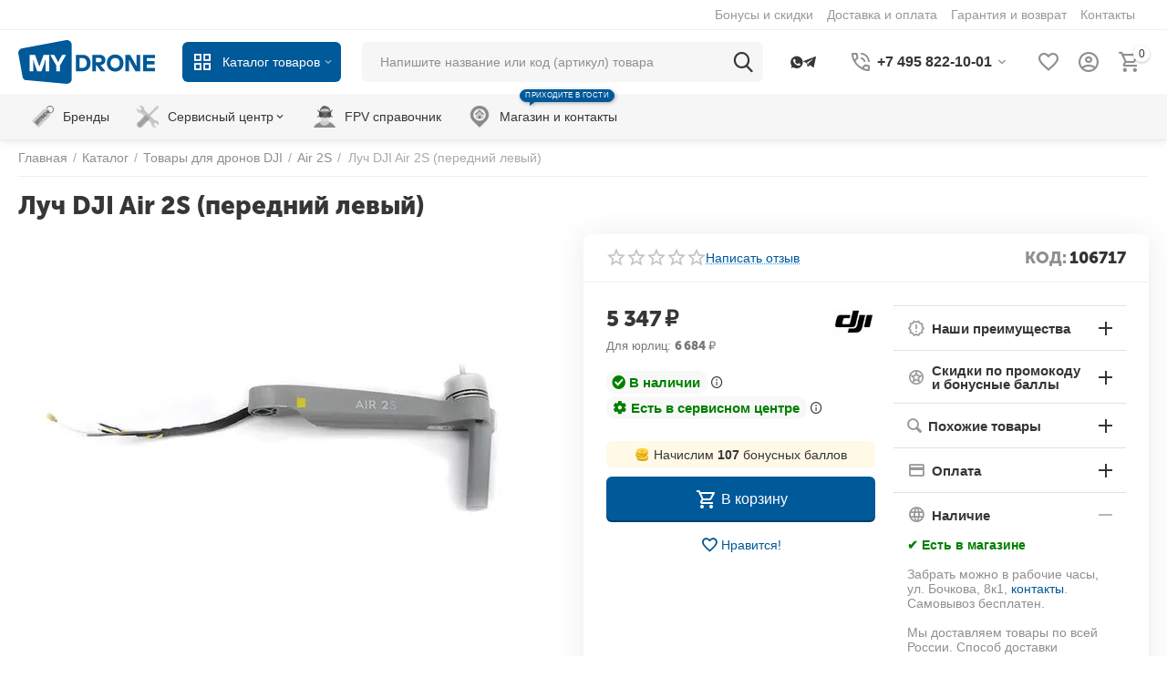

--- FILE ---
content_type: text/html; charset=utf-8
request_url: https://mydrone.ru/peredniy-levyy-luch-dji-air-2s/
body_size: 49096
content:
<!DOCTYPE html>
<html 
class=" sticky-top-panel "    lang="ru"
    dir="ltr"
    class=" "
>
<head>
<title>Луч DJI Air 2S (передний левый) купить в Москве в интернет-магазине MyDrone</title>
<base href="https://mydrone.ru/" />
<meta http-equiv="Content-Type" content="text/html; charset=utf-8" data-ca-mode="ultimate" />
<meta name="viewport" content="width=device-width,initial-scale=1,maximum-scale=1,user-scalable=0,viewport-fit=cover" />
<meta name="description" content="Луч DJI Air 2S (передний левый) купить в Москве в интернет-магазине MyDrone. Низкие цены, гарантия, доставка по всей России." />

    <meta name="keywords" content="Луч DJI Air 2S (передний левый)" />

<meta name="format-detection" content="telephone=no">

            <link rel="canonical" href="https://mydrone.ru/peredniy-levyy-luch-dji-air-2s/" />    
                        

    <!-- Inline script moved to the bottom of the page -->
    <meta property="og:type" content="website" />
<meta property="og:locale" content="ru_RU" />
<meta property="og:title" content="Луч DJI Air 2S (передний левый) купить в Москве в интернет-магазине MyDrone" />
<meta property="og:description" content="Луч DJI Air 2S (передний левый) купить в Москве в интернет-магазине MyDrone. Низкие цены, гарантия, доставка по всей России." />
<meta property="og:url" content="https://mydrone.ru/peredniy-levyy-luch-dji-air-2s/" />
    <meta property="og:image" content="https://mydrone.ru/images/ab__webp/detailed/115/levyi-perednij-luch-dji-air-2s-main_jpg.webp" />

    <meta name="theme-color" content="#ffffff">

    <link rel="icon" href="https://mydrone.ru/mydrone_favicon.svg" type="image/svg+xml">
<link rel="preload" crossorigin="anonymous" as="font" href="https://mydrone.ru/design/themes/abt__unitheme2/media/custom_fonts/MuseoSansBlack.woff?1763029492" type="font/woff" />
<link type="text/css" rel="stylesheet" href="https://mydrone.ru/var/cache/misc/assets/design/themes/abt__unitheme2/css/standalone.44690442319fbd9f84ecc38c49ab57911763029491.css?1763029491" />    <script data-no-defer>
        
        window.WebSocket = new Proxy(window.WebSocket, {
            construct(target, args) {
                const ws = new target(...args);
                const wsEvents = ['close', 'error', 'message', 'open'];

                window._websockets = window._websockets || new Map();
                window._websockets.set(ws, {});

                const removeWs = (target) => {
                    window._websockets.remove(target);
                }

                ws.close = new Proxy(ws.close, {
                    apply(target, thisArg, args) {
                        if (args[0] !== 4444) removeWs(thisArg);
                        return target.apply(thisArg, args);
                    }
                });

                const addEventListenerProxy = new Proxy(ws.addEventListener, {
                    apply(target, thisArg, args) {
                        const [e, func] = args;
                        if (window._websockets.has(thisArg)) {
                            window._websockets.get(thisArg)[e]?.push(func) || (window._websockets.get(thisArg)[e] = [func]);
                        }

                        return target.apply(thisArg, args);
                    }
                });

                ws.addEventListener = addEventListenerProxy;

                wsEvents.forEach((e) => {
                    Object.defineProperty(ws, 'on' + e, {
                        set(func) {
                            const callback = function (event) {
                                func.call(this, event);
                            };
                            return addEventListenerProxy.apply(this, [
                                e,
                                callback,
                                false
                            ]);
                        }
                    });
                });

                return ws;
            }
        });
        
    </script>
<script data-no-defer>
    window.lazySizesConfig =  {
        loadMode: 2,
        hFac: 0.42857142857143,
        expand: 350,
        expFactor: 1,
        preloadAfterLoad: false
    };
    document.addEventListener('lazybeforeunveil', function(e){
        let element = e.target;
        var bg = element.getAttribute('data-background-url');
        if(bg){
            var bgImg = $(new Image());
            bgImg.attr('src', bg);
            bgImg.on('load', function () {
                $(element).css({
                    'background-image': "url('" + bg + "')"
                }).removeAttr('data-background-url')
            });
        }
    });
</script>
<!-- Inline script moved to the bottom of the page -->
<!-- Inline script moved to the bottom of the page -->
    <!-- Inline script moved to the bottom of the page -->

<link rel="preload" href="https://mydrone.ru/images/ab__webp/thumbnails/550/450/detailed/115/levyi-perednij-luch-dji-air-2s-main_jpg.webp" as="image" fetchpriority="high">
</head>

<body>
            
        <div class="ty-tygh  " data-ca-element="mainContainer" id="tygh_container">

        <div id="ajax_overlay" class="ty-ajax-overlay"></div>
<div id="ajax_loading_box" class="ty-ajax-loading-box"></div>
        <div class="cm-notification-container notification-container">
</div>
        <div class="ty-helper-container "
                    id="tygh_main_container">
                                             
<div class="tygh-top-panel clearfix">
                <div class="container-fluid  top-grid hidden-phone">
                                                
                                        
                <div class="container-fluid-row">
<div class="row-fluid ">        <div class="span16 top-links-grid " >
                    <div class=" ty-float-right">
                <div class="ty-wysiwyg-content"  data-ca-live-editor-object-id="0" data-ca-live-editor-object-type="">


</div>
                    </div><div class="top-quick-links hidden-phone ty-float-right">
                    

        <div class="ty-text-links-wrapper">
        <span id="sw_text_links_15988" class="ty-text-links-btn cm-combination visible-phone">
            <span
        class="ty-icon ty-icon-short-list"
                                    ></span>

            <span
        class="ty-icon ty-icon-down-micro ty-text-links-btn__arrow"
                                    ></span>

        </span>
    
        <ul id="text_links_15988" class="ty-text-links  cm-popup-box ty-text-links_show_inline"><li class="ty-text-links__item ty-level-0  ty-text-links__item--inline"><a class="ty-text-links__a ty-text-links__a--level-0  ty-text-links__a--inline" href="/bonusy-i-skidki/">Бонусы и скидки</a></li><li class="ty-text-links__item ty-level-0  ty-text-links__item--inline"><a class="ty-text-links__a ty-text-links__a--level-0  ty-text-links__a--inline" href="/dostavka/">Доставка и оплата</a></li><li class="ty-text-links__item ty-level-0  ty-text-links__item--inline"><a class="ty-text-links__a ty-text-links__a--level-0  ty-text-links__a--inline" href="/garantiya-i-vozvrat/">Гарантия и возврат</a></li><li class="ty-text-links__item ty-level-0  ty-text-links__item--inline my-infomenu-contacts"><a class="ty-text-links__a ty-text-links__a--level-0  ty-text-links__a--inline" href="/kontakty/">Контакты</a></li></ul>

        </div>
    
                    </div>
            </div>
</div>
    </div>    
        </div>
    

</div>

<div class="tygh-header clearfix">
                <div class="container-fluid  header-grid light-header v2">
                                                
                <div class="container-fluid-row">
<div class="row-fluid ">        <div class="span16 top-menu-grid " >
                    <div class="row-fluid ">        <div class="span4 top-logo " >
                    <div class="top-logo my-phone-svglogo ">
                <div class="ty-wysiwyg-content"  data-ca-live-editor-object-id="0" data-ca-live-editor-object-type=""><div class="ty-logo-container">
<a style="display: flex;
    align-items: center;" href="/">
<svg style="
    width: 150px;
" xmlns="http://www.w3.org/2000/svg" viewBox="0 0 395.81 128.37">
  <path d="M290.77,140.14c0,14.68-9.16,24.13-22.81,24.13H248.17V116H268C281.61,116,290.77,125.45,290.77,140.14Zm-10.82,0c0-7.31-3.38-14.48-12.82-14.48h-8.34v29h8.34C276.57,154.61,280,147.44,280,140.14Z" transform="translate(-81.59 -72.82)" fill="#005999"></path>
  <path d="M296.17,116h21.16c10.9,0,16.62,7.31,16.62,15.44,0,7.31-4.55,13.58-13.24,14.82v1.38l13.17,16.62H321.27l-13.11-17.38h-1.37v17.38H296.17Zm20.27,21.65c4.2,0,6.75-2.69,6.75-6.21s-2.55-6.2-6.75-6.2h-9.65v12.41Z" transform="translate(-81.59 -72.82)" fill="#005999"></path>
  <path d="M338.1,140.14c0-15.79,11-25,24.06-25s24.06,9.17,24.06,25-11,25-24.06,25S338.1,155.92,338.1,140.14Zm37.37,0c0-9.31-5.59-14.76-13.31-14.76s-13.3,5.45-13.3,14.76,5.58,14.75,13.3,14.75S375.47,149.44,375.47,140.14Z" transform="translate(-81.59 -72.82)" fill="#005999"></path>
  <path d="M391.62,116h13.79l14.13,25a38,38,0,0,1,3.1,7.66H424V116h10.61v48.26H420.85l-14.07-24.82a35.2,35.2,0,0,1-3.17-7.65h-1.38v32.47H391.62Z" transform="translate(-81.59 -72.82)" fill="#005999"></path>
  <path d="M453.76,125.66v9H476v9.65H453.76v10.34h23.65v9.66H443.14V116h34.27v9.65Z" transform="translate(-81.59 -72.82)" fill="#005999"></path>
  <path d="M221.69,201.17,107.11,190.7a13.72,13.72,0,0,1-13-10.52L81.88,112.31c-1.61-7.46,3.81-14.65,11.81-15.66L220.47,72.94c8.36-1.06,15.79,5.08,15.79,13V188C236.26,195.53,229.63,201.51,221.69,201.17Z" transform="translate(-81.59 -72.82)" fill="#005999"></path>
  <path d="M114.24,116h16L142,148.75h1.38L155.05,116h16v48.26H160.42V131.93h-1.37a53.14,53.14,0,0,1-3,12.14l-7.31,20.2H136.57l-7.31-20.2a53.46,53.46,0,0,1-3-12.14h-1.38v32.34H114.24Z" transform="translate(-81.59 -72.82)" fill="#fff"></path>
  <path d="M202.42,147.44v16.83H191.81V147.44L174.09,116h11.44l8.76,15.92a19.34,19.34,0,0,1,2.14,5.38h1.37a19.34,19.34,0,0,1,2.14-5.38L208.7,116h11.44Z" transform="translate(-81.59 -72.82)" fill="#fff"></path>
</svg>

</a>
</div></div>
                    </div><div class="ty-dropdown-box  top-menu-grid-vetrtical hidden-phone hidden-tablet">

        <div id="sw_dropdown_15991" class="ty-dropdown-box__title cm-combination ">
                                        <i class="ut2-icon"></i><span>Каталог товаров</span>
                        
        </div>

        <div id="dropdown_15991" class="cm-popup-box ty-dropdown-box__content  hidden">
            <div class="ty-dropdown-box__title cm-external-click  hidden-desktop" data-ca-external-click-id="sw_dropdown_15991">
                <i class="ut2-icon"></i>Каталог товаров<span class="ut2-btn-close hidden"><i class="ut2-icon-baseline-close"></i></span>
            </div>
            
<style>
    :root {
        --ut2-vertical-menu-block-height: 700px;
    }
</style>

<div class="ut2-menu__backdrop cm-external-click" style="display: none" data-ca-external-click-id="sw_dropdown_15991" ></div><div class="ut2-menu__header-mobile" style="display: none">Каталог товаров</div><div class="ut2-menu-vetrtical"><div class="ut2-menu__inbox"><ul class="ty-menu__items cm-responsive-menu"><li class="ty-menu__item cm-menu-item-responsive first-lvl" data-subitems-count="5" data-settings-cols="4"><span class="ty-menu__item-toggle ty-menu__menu-btn visible-phone cm-responsive-menu-toggle"><i class="ut2-icon-outline-expand_more"></i></span><a href="javascript:void(0)" class="ty-menu__item-link a-first-lvl"><span class="menu-lvl-ctn exp-wrap"><span><span class="v-center">Дроны                                    </span>
                                                                            <span class="exp-mwi-text">Для начинающих, любителей и профессионалов. Простые в управлении</span>
                                                                    </span>
                                <i class="icon-right-dir ut2-icon-outline-arrow_forward"></i>                            </span>
                        </a>
                                                    
                                                            <div class="ty-menu__submenu" id="topmenu_3800_15991_3777449860">
                                                                                                                                                    <div class="ty-menu__submenu-items cm-responsive-menu-submenu  " style="min-height: var(--ut2-vertical-menu-block-height)">
            <div style="min-height: var(--ut2-vertical-menu-block-height)">
                    

    
    <div class="ty-menu__submenu-col" style="width:25%;">
                    <div class="second-lvl" data-elem-index="0">
                
                                <div class="ty-menu__submenu-item-header ut2-mwi-icon-wrap">
                    <a href="/kupit/kvadrokopter/dji/" class="ty-menu__submenu-link ">
                                                    


    



                    
                    
                    
            

<img class="ty-pict  ut2-mwi-icon   cm-image" alt="" title="" width="194" height="124" src="https://mydrone.ru/images/ab__webp/abt__ut2/menu-with-icon/121/dji_drone_jpg.webp" />

                                                <span class="v-center">
                            DJI<span class="m-label" style="color: #ffffff;background-color: #eb560c; border: 1px solid #eb560c;">Для съёмок</span>                        </span>
                    </a>
                                    </div>
                                    <span class="ty-menu__item-toggle visible-phone cm-responsive-menu-toggle">
                        <i class="ut2-icon-outline-expand_more"></i>
                    </span>
                    <div class="ty-menu__submenu " >
                                                    <div class="ty-menu__submenu-list cm-responsive-menu-submenu" data-cols-count="4" >
                                                                                                                                                                        <div class="ty-menu__submenu-item">
                                        <a href="https://mydrone.ru/kupit/kvadrokopter/dji/neo-2/" class="ty-menu__submenu-link" title="Neo 2">
                                                                                        <span class="v-center">
                                                Neo 2                                            </span>
                                        </a>
                                    </div>
                                                                                                        <div class="ty-menu__submenu-item">
                                        <a href="https://mydrone.ru/kupit/kvadrokopter/dji/mini-5-pro/" class="ty-menu__submenu-link" title="Mini 5 Pro">
                                                                                        <span class="v-center">
                                                Mini 5 Pro                                            </span>
                                        </a>
                                    </div>
                                                                                                        <div class="ty-menu__submenu-item">
                                        <a href="https://mydrone.ru/kupit/kvadrokopter/dji/mavic-4-pro/" class="ty-menu__submenu-link" title="Mavic 4 Pro">
                                                                                        <span class="v-center">
                                                Mavic 4 Pro                                            </span>
                                        </a>
                                    </div>
                                                                                                        <div class="ty-menu__submenu-item">
                                        <a href="https://mydrone.ru/kupit/kvadrokopter/dji/flip/" class="ty-menu__submenu-link" title="Flip">
                                                                                        <span class="v-center">
                                                Flip                                            </span>
                                        </a>
                                    </div>
                                                                                                        <div class="ty-menu__submenu-item">
                                        <a href="https://mydrone.ru/kupit/kvadrokopter/dji/neo/" class="ty-menu__submenu-link" title="Neo">
                                                                                        <span class="v-center">
                                                Neo                                            </span>
                                        </a>
                                    </div>
                                                                                                        <div class="ty-menu__submenu-item">
                                        <a href="https://mydrone.ru/kupit/kvadrokopter/dji/avata-2/" class="ty-menu__submenu-link" title="Avata 2">
                                                                                        <span class="v-center">
                                                Avata 2                                            </span>
                                        </a>
                                    </div>
                                                                                                        <div class="ty-menu__submenu-item">
                                        <a href="https://mydrone.ru/kupit/kvadrokopter/dji/mini-4-pro/" class="ty-menu__submenu-link" title="Mini 4 Pro">
                                                                                        <span class="v-center">
                                                Mini 4 Pro                                            </span>
                                        </a>
                                    </div>
                                                                                                        <div class="ty-menu__submenu-item">
                                        <a href="https://mydrone.ru/kupit/kvadrokopter/dji/air-3/" class="ty-menu__submenu-link" title="Air 3 и Air 3S">
                                                                                        <span class="v-center">
                                                Air 3 и Air 3S                                            </span>
                                        </a>
                                    </div>
                                                                                                        <div class="ty-menu__submenu-item">
                                        <a href="https://mydrone.ru/kupit/kvadrokopter/dji/inspire-3/" class="ty-menu__submenu-link" title="Inspire 3">
                                                                                        <span class="v-center">
                                                Inspire 3                                            </span>
                                        </a>
                                    </div>
                                                                                                        <div class="ty-menu__submenu-item">
                                        <a href="https://mydrone.ru/kupit/kvadrokopter/dji/avata/" class="ty-menu__submenu-link" title="Avata">
                                                                                        <span class="v-center">
                                                Avata                                            </span>
                                        </a>
                                    </div>
                                                                                                        <div class="ty-menu__submenu-item">
                                        <a href="https://mydrone.ru/kupit/kvadrokopter/dji/mini-3/" class="ty-menu__submenu-link" title="Mini 3 / 3 Pro">
                                                                                        <span class="v-center">
                                                Mini 3 / 3 Pro                                            </span>
                                        </a>
                                    </div>
                                                                                                        <div class="ty-menu__submenu-item">
                                        <a href="https://mydrone.ru/kupit/kvadrokopter/dji/mavic-3/" class="ty-menu__submenu-link" title="Серия Mavic 3">
                                                                                        <span class="v-center">
                                                Серия Mavic 3                                            </span>
                                        </a>
                                    </div>
                                                                                                        <div class="ty-menu__submenu-item">
                                        <a href="https://mydrone.ru/kupit/kvadrokopter/dji/mini-2/" class="ty-menu__submenu-link" title="Mini 2 / 2 SE / 4K">
                                                                                        <span class="v-center">
                                                Mini 2 / 2 SE / 4K                                            </span>
                                        </a>
                                    </div>
                                                                                                        <div class="ty-menu__submenu-item">
                                        <a href="https://mydrone.ru/kupit/kvadrokopter/dji/air-2s/" class="ty-menu__submenu-link" title="Air 2S">
                                                                                        <span class="v-center">
                                                Air 2S                                            </span>
                                        </a>
                                    </div>
                                                                
                                </div>
                                                                                                                                                </div>
                            </div>
                    <div class="second-lvl" data-elem-index="1">
                
                                <div class="ty-menu__submenu-item-header ut2-mwi-icon-wrap">
                    <a href="/kupit/fpv/kvadrokopter/" class="ty-menu__submenu-link ">
                                                    


    



                    
                    
                    
            

<img class="ty-pict  ut2-mwi-icon   cm-image" alt="" title="" width="194" height="124" src="https://mydrone.ru/images/ab__webp/abt__ut2/menu-with-icon/132/fpv-drone_jpg.webp" />

                                                <span class="v-center">
                            FPV дроны<span class="m-label" style="color: #000000;background-color: #ffffff; border: 1px solid #000000">Вид от первого лица</span>                        </span>
                    </a>
                                    </div>
                                    <span class="ty-menu__item-toggle visible-phone cm-responsive-menu-toggle">
                        <i class="ut2-icon-outline-expand_more"></i>
                    </span>
                    <div class="ty-menu__submenu " >
                                                    <div class="ty-menu__submenu-list cm-responsive-menu-submenu" data-cols-count="4" >
                                                                                                                                                                        <div class="ty-menu__submenu-item">
                                        <a href="/kupit/fpv/kvadrokopter/gotovye-komplekty-rtf/" class="ty-menu__submenu-link" title="Комплекты для начинающих">
                                                                                        <span class="v-center">
                                                Комплекты для начинающих                                            </span>
                                        </a>
                                    </div>
                                                                                                        <div class="ty-menu__submenu-item">
                                        <a href="/kupit/fpv/kvadrokopter/" class="ty-menu__submenu-link" title="Продолжающим и продвинутым">
                                                                                        <span class="v-center">
                                                Продолжающим и продвинутым                                            </span>
                                        </a>
                                    </div>
                                                                
                                </div>
                                                                                                                                                </div>
                            </div>
            </div>
    
    <div class="ty-menu__submenu-col" style="width:25%;">
                    <div class="second-lvl" data-elem-index="2">
                
                                <div class="ty-menu__submenu-item-header ut2-mwi-icon-wrap">
                    <a href="https://mydrone.ru/kupit/kvadrokopter/swell-pro/" class="ty-menu__submenu-link ">
                                                    


    



                    
                    
                    
            

<img class="ty-pict  ut2-mwi-icon   cm-image" alt="" title="" width="194" height="124" src="https://mydrone.ru/images/ab__webp/abt__ut2/menu-with-icon/121/swellpro_drone_jpg.webp" />

                                                <span class="v-center">
                            SwellPro<span class="m-label" style="color: #ffffff;background-color: #43b02a; border: 1px solid #43b02a;">Водонепроницаемые</span>                        </span>
                    </a>
                                    </div>
                                    <span class="ty-menu__item-toggle visible-phone cm-responsive-menu-toggle">
                        <i class="ut2-icon-outline-expand_more"></i>
                    </span>
                    <div class="ty-menu__submenu " >
                                                    <div class="ty-menu__submenu-list cm-responsive-menu-submenu" data-cols-count="4" >
                                                                                                                                                                        <div class="ty-menu__submenu-item">
                                        <a href="https://mydrone.ru/kupit/kvadrokopter/swell-pro/splashdrone-4/" class="ty-menu__submenu-link" title="SplashDrone 4">
                                                                                        <span class="v-center">
                                                SplashDrone 4                                            </span>
                                        </a>
                                    </div>
                                                                                                        <div class="ty-menu__submenu-item">
                                        <a href="https://mydrone.ru/kupit/kvadrokopter/swell-pro/fisherman-fd1/" class="ty-menu__submenu-link" title="Fisherman FD1">
                                                                                        <span class="v-center">
                                                Fisherman FD1                                            </span>
                                        </a>
                                    </div>
                                                                
                                </div>
                                                                                                                                                </div>
                            </div>
            </div>
    
    <div class="ty-menu__submenu-col" style="width:25%;">
                    <div class="second-lvl" data-elem-index="3">
                
                                <div class="ty-menu__submenu-item-header ut2-mwi-icon-wrap no-items">
                    <a href="/kupit/kvadrokopter-s-teplovizorom/" class="ty-menu__submenu-link ">
                                                            


    
                


                    
                    
                    
            

<img class="ty-pict  ut2-mwi-icon   cm-image" alt="" title="" srcset="https://mydrone.ru/images/ab__webp/abt__ut2/menu-with-icon/129/DJI_Matrice_30t_jpg.webp 2x" width="157" height="97" src="https://mydrone.ru/images/ab__webp/thumbnails/157/97/abt__ut2/menu-with-icon/129/DJI_Matrice_30t_jpg.webp" />

                                                <span class="v-center">
                            С тепловизором                        </span>
                    </a>
                                    </div>
                            </div>
            </div>
    
    <div class="ty-menu__submenu-col" style="width:25%;">
                    <div class="second-lvl" data-elem-index="4">
                
                                <div class="ty-menu__submenu-item-header ut2-mwi-icon-wrap no-items">
                    <a href="/kupit/spec.-resheniya/gruzovye/" class="ty-menu__submenu-link ">
                                                            


    
                


                    
                    
                    
            

<img class="ty-pict  ut2-mwi-icon   cm-image" alt="" title="" srcset="https://mydrone.ru/images/ab__webp/abt__ut2/menu-with-icon/129/T-DRONES_M690Pro_jpg.webp 2x" width="147" height="97" src="https://mydrone.ru/images/ab__webp/thumbnails/147/97/abt__ut2/menu-with-icon/129/T-DRONES_M690Pro_jpg.webp" />

                                                <span class="v-center">
                            Грузовые<span class="m-label" style="color: #ffffff;background-color: #005999; border: 1px solid #005999;">От 100 г до 20 кг</span>                        </span>
                    </a>
                                    </div>
                            </div>
            </div>

<!-- Inline script moved to the bottom of the page -->                            </div>
                            <div class="ut2-mwi-html bottom hidden-phone"><p><img src="/images/companies/2/menus/main%20menu/drones.jpg">
</p></div>
                    </div>

            
                            
                                </div>
                                                                        </li>
                <li class="ty-menu__item cm-menu-item-responsive first-lvl" data-subitems-count="12" data-settings-cols="4"><span class="ty-menu__item-toggle ty-menu__menu-btn visible-phone cm-responsive-menu-toggle"><i class="ut2-icon-outline-expand_more"></i></span><a href="javascript:void(0)" class="ty-menu__item-link a-first-lvl"><span class="menu-lvl-ctn exp-wrap"><span><span class="v-center">FPV<span class="m-label" style="color: #ffffff; background-color: #000000; border: 1px solid #000000;">Полеты с видом от первого лица</span>                                    </span>
                                                                            <span class="exp-mwi-text">Быстрые и маневренные. Узнайте больше в нашем справочнике</span>
                                                                    </span>
                                <i class="icon-right-dir ut2-icon-outline-arrow_forward"></i>                            </span>
                        </a>
                                                    
                                                            <div class="ty-menu__submenu" id="topmenu_3800_15991_3279199223">
                                                                                                                                                    <div class="ty-menu__submenu-items cm-responsive-menu-submenu  " style="min-height: var(--ut2-vertical-menu-block-height)">
            <div style="min-height: var(--ut2-vertical-menu-block-height)">
                    

    
    <div class="ty-menu__submenu-col" style="width:25%;">
                    <div class="second-lvl" data-elem-index="0">
                
                                <div class="ty-menu__submenu-item-header">
                    <a href="/kupit/fpv/kvadrokopter/" class="ty-menu__submenu-link ">
                                                <span class="v-center">
                            FPV дроны                        </span>
                    </a>
                                    </div>
                                    <span class="ty-menu__item-toggle visible-phone cm-responsive-menu-toggle">
                        <i class="ut2-icon-outline-expand_more"></i>
                    </span>
                    <div class="ty-menu__submenu " >
                                                    <div class="ty-menu__submenu-list cm-responsive-menu-submenu" data-cols-count="4" >
                                                                                                                                                                        <div class="ty-menu__submenu-item">
                                        <a href="/kupit/fpv/kvadrokopter/" class="ty-menu__submenu-link" title="Все дроны">
                                                                                        <span class="v-center">
                                                Все дроны<span class="m-label" style="color: #ffffff; background-color: #43b02a; border: 1px solid #43b02a;">Хиты</span>                                            </span>
                                        </a>
                                    </div>
                                                                                                        <div class="ty-menu__submenu-item">
                                        <a href="/kupit/fpv/kvadrokopter/gotovye-komplekty-rtf/" class="ty-menu__submenu-link" title="Готовые к полету комплекты 🔥">
                                                                                        <span class="v-center">
                                                Готовые к полету комплекты 🔥                                            </span>
                                        </a>
                                    </div>
                                                                                                        <div class="ty-menu__submenu-item">
                                        <a href="/kupit/fpv/kvadrokopter/nabory-dlya-sborki/" class="ty-menu__submenu-link" title="Наборы для сборки">
                                                                                        <span class="v-center">
                                                Наборы для сборки                                            </span>
                                        </a>
                                    </div>
                                                                                                        <div class="ty-menu__submenu-item">
                                        <a href="/kupit/fpv/kvadrokopter/?features_hash=23-8504-7928-7374-7954" class="ty-menu__submenu-link" title="С цифровой видеопередачей">
                                                                                        <span class="v-center">
                                                С цифровой видеопередачей                                            </span>
                                        </a>
                                    </div>
                                                                                                        <div class="ty-menu__submenu-item">
                                        <a href="/kupit/fpv/kvadrokopter/dji-o4/" class="ty-menu__submenu-link my-subsubmenu" title="DJI O4">
                                                                                        <span class="v-center">
                                                DJI O4                                            </span>
                                        </a>
                                    </div>
                                                                                                        <div class="ty-menu__submenu-item">
                                        <a href="/kupit/fpv/kvadrokopter/walksnail-avatar/" class="ty-menu__submenu-link my-subsubmenu" title="Walksnail Avatar">
                                                                                        <span class="v-center">
                                                Walksnail Avatar                                            </span>
                                        </a>
                                    </div>
                                                                                                        <div class="ty-menu__submenu-item">
                                        <a href="/kupit/fpv/kvadrokopter/dji-o3/" class="ty-menu__submenu-link my-subsubmenu" title="DJI O3">
                                                                                        <span class="v-center">
                                                DJI O3                                            </span>
                                        </a>
                                    </div>
                                                                                                        <div class="ty-menu__submenu-item">
                                        <a href="/kupit/fpv/kvadrokopter/digital" class="ty-menu__submenu-link my-subsubmenu" title="Caddx Vista и DJI FPV Air Unit">
                                                                                        <span class="v-center">
                                                Caddx Vista и DJI FPV Air Unit                                            </span>
                                        </a>
                                    </div>
                                                                                                        <div class="ty-menu__submenu-item">
                                        <a href="/kupit/fpv/kvadrokopter/?features_hash=23-7373" class="ty-menu__submenu-link" title="С аналоговой видеопередачей">
                                                                                        <span class="v-center">
                                                С аналоговой видеопередачей                                            </span>
                                        </a>
                                    </div>
                                                                                                        <div class="ty-menu__submenu-item">
                                        <a href="/kupit/fpv/kvadrokopter/tiny-whoop/" class="ty-menu__submenu-link" title="Небольшие TINY WHOOP для начинающих">
                                                                                        <span class="v-center">
                                                Небольшие TINY WHOOP для начинающих                                            </span>
                                        </a>
                                    </div>
                                                                                                        <div class="ty-menu__submenu-item">
                                        <a href="/kupit/fpv/kvadrokopter/?features_hash=24-7404" class="ty-menu__submenu-link" title="Плавные CINEWHOOP">
                                                                                        <span class="v-center">
                                                Плавные CINEWHOOP                                            </span>
                                        </a>
                                    </div>
                                                                                                        <div class="ty-menu__submenu-item">
                                        <a href="/kupit/fpv/kvadrokopter/?features_hash=24-7405" class="ty-menu__submenu-link" title="Скоростные FREESTYLE">
                                                                                        <span class="v-center">
                                                Скоростные FREESTYLE                                            </span>
                                        </a>
                                    </div>
                                                                                                        <div class="ty-menu__submenu-item">
                                        <a href="/kupit/fpv/kvadrokopter/long-range/" class="ty-menu__submenu-link" title="Дальнолеты LONG RANGE">
                                                                                        <span class="v-center">
                                                Дальнолеты LONG RANGE                                            </span>
                                        </a>
                                    </div>
                                                                
                                </div>
                                                                                                                                                </div>
                            </div>
                    <div class="second-lvl" data-elem-index="1">
                
                                <div class="ty-menu__submenu-item-header">
                    <a href="/kupit/fpv/samolet/" class="ty-menu__submenu-link ">
                                                <span class="v-center">
                            FPV самолеты<span class="m-label" style="color: #ffffff;background-color: #eb560c; border: 1px solid #eb560c;">Новинки</span>                        </span>
                    </a>
                                    </div>
                                    <span class="ty-menu__item-toggle visible-phone cm-responsive-menu-toggle">
                        <i class="ut2-icon-outline-expand_more"></i>
                    </span>
                    <div class="ty-menu__submenu " >
                                                    <div class="ty-menu__submenu-list cm-responsive-menu-submenu" data-cols-count="4" >
                                                                                                                                                                        <div class="ty-menu__submenu-item">
                                        <a href="/kupit/fpv/samolet/" class="ty-menu__submenu-link" title="Модели самолетов">
                                                                                        <span class="v-center">
                                                Модели самолетов                                            </span>
                                        </a>
                                    </div>
                                                                                                        <div class="ty-menu__submenu-item">
                                        <a href="/kupit/fpv/aksessuary-i-zapchasti-dlya-samoletov/" class="ty-menu__submenu-link" title="Компоненты для сборки самолета">
                                                                                        <span class="v-center">
                                                Компоненты для сборки самолета                                            </span>
                                        </a>
                                    </div>
                                                                
                                </div>
                                                                                                                                                </div>
                            </div>
                    <div class="second-lvl" data-elem-index="2">
                
                                <div class="ty-menu__submenu-item-header">
                    <a href="javascript:void(0)" class="ty-menu__submenu-link ">
                                                <span class="v-center">
                            Другие FPV модели                        </span>
                    </a>
                                    </div>
                                    <span class="ty-menu__item-toggle visible-phone cm-responsive-menu-toggle">
                        <i class="ut2-icon-outline-expand_more"></i>
                    </span>
                    <div class="ty-menu__submenu " >
                                                    <div class="ty-menu__submenu-list cm-responsive-menu-submenu" data-cols-count="4" >
                                                                                                                                                                        <div class="ty-menu__submenu-item">
                                        <a href="/kupit/fpv/mashiny/" class="ty-menu__submenu-link" title="Машинки">
                                                                                        <span class="v-center">
                                                Машинки                                            </span>
                                        </a>
                                    </div>
                                                                                                        <div class="ty-menu__submenu-item">
                                        <a href="/kupit/fpv/aksessuary-dlya-fpv-mashin/" class="ty-menu__submenu-link" title="Аксессуары и запчасти для машинок">
                                                                                        <span class="v-center">
                                                Аксессуары и запчасти для машинок                                            </span>
                                        </a>
                                    </div>
                                                                
                                </div>
                                                                                                                                                </div>
                            </div>
            </div>
    
    <div class="ty-menu__submenu-col" style="width:25%;">
                    <div class="second-lvl" data-elem-index="3">
                
                                <div class="ty-menu__submenu-item-header">
                    <a href="javascript:void(0)" class="ty-menu__submenu-link ">
                                                <span class="v-center">
                            Информация                        </span>
                    </a>
                                    </div>
                                    <span class="ty-menu__item-toggle visible-phone cm-responsive-menu-toggle">
                        <i class="ut2-icon-outline-expand_more"></i>
                    </span>
                    <div class="ty-menu__submenu " >
                                                    <div class="ty-menu__submenu-list cm-responsive-menu-submenu" data-cols-count="4" >
                                                                                                                                                                        <div class="ty-menu__submenu-item">
                                        <a href="/fpv-spravochnik/" class="ty-menu__submenu-link" title="Общий справочник FPV">
                                                                                        <span class="v-center">
                                                Общий справочник FPV<span class="m-label" style="color: #ffffff; background-color: #43b02a; border: 1px solid #43b02a;">Полезно</span>                                            </span>
                                        </a>
                                    </div>
                                                                                                        <div class="ty-menu__submenu-item">
                                        <a href="/uslugi-fpv/" class="ty-menu__submenu-link" title="Прайс-лист услуг по FPV">
                                                                                        <span class="v-center">
                                                Прайс-лист услуг по FPV                                            </span>
                                        </a>
                                    </div>
                                                                
                                </div>
                                                                                                                                                </div>
                            </div>
                    <div class="second-lvl" data-elem-index="4">
                
                                <div class="ty-menu__submenu-item-header">
                    <a href="/kupit/fpv/pulty-upravleniya/" class="ty-menu__submenu-link ">
                                                <span class="v-center">
                            Пульты управления                        </span>
                    </a>
                                    </div>
                                    <span class="ty-menu__item-toggle visible-phone cm-responsive-menu-toggle">
                        <i class="ut2-icon-outline-expand_more"></i>
                    </span>
                    <div class="ty-menu__submenu " >
                                                    <div class="ty-menu__submenu-list cm-responsive-menu-submenu" data-cols-count="4" >
                                                                                                                                                                        <div class="ty-menu__submenu-item">
                                        <a href="https://mydrone.ru/kupit/fpv/apparatura/pulty-upravleniya/" class="ty-menu__submenu-link" title="Пульты управления">
                                                                                        <span class="v-center">
                                                Пульты управления                                            </span>
                                        </a>
                                    </div>
                                                                                                        <div class="ty-menu__submenu-item">
                                        <a href="https://mydrone.ru/kupit/fpv/apparatura/vneshnie-moduli/" class="ty-menu__submenu-link" title="Внешние модули">
                                                                                        <span class="v-center">
                                                Внешние модули                                            </span>
                                        </a>
                                    </div>
                                                                                                        <div class="ty-menu__submenu-item">
                                        <a href="https://mydrone.ru/kupit/fpv/apparatura/antenny/" class="ty-menu__submenu-link" title="Антенны">
                                                                                        <span class="v-center">
                                                Антенны                                            </span>
                                        </a>
                                    </div>
                                                                                                        <div class="ty-menu__submenu-item">
                                        <a href="https://mydrone.ru/kupit/fpv/apparatura/akkumulyatory/" class="ty-menu__submenu-link" title="Аккумуляторы">
                                                                                        <span class="v-center">
                                                Аккумуляторы                                            </span>
                                        </a>
                                    </div>
                                                                                                        <div class="ty-menu__submenu-item">
                                        <a href="https://mydrone.ru/kupit/fpv/apparatura/aksessuary/" class="ty-menu__submenu-link" title="Аксессуары">
                                                                                        <span class="v-center">
                                                Аксессуары                                            </span>
                                        </a>
                                    </div>
                                                                                                        <div class="ty-menu__submenu-item">
                                        <a href="https://mydrone.ru/kupit/fpv/apparatura/zapchasti/" class="ty-menu__submenu-link" title="Запчасти">
                                                                                        <span class="v-center">
                                                Запчасти                                            </span>
                                        </a>
                                    </div>
                                                                
                                </div>
                                                                                                                                                </div>
                            </div>
                    <div class="second-lvl" data-elem-index="5">
                
                                <div class="ty-menu__submenu-item-header">
                    <a href="/kupit/fpv/ochki-i-shlemy/" class="ty-menu__submenu-link ">
                                                <span class="v-center">
                            FPV очки и шлемы                        </span>
                    </a>
                                    </div>
                                    <span class="ty-menu__item-toggle visible-phone cm-responsive-menu-toggle">
                        <i class="ut2-icon-outline-expand_more"></i>
                    </span>
                    <div class="ty-menu__submenu " >
                                                    <div class="ty-menu__submenu-list cm-responsive-menu-submenu" data-cols-count="4" >
                                                                                                                                                                        <div class="ty-menu__submenu-item">
                                        <a href="https://mydrone.ru/kupit/fpv/ochki-i-shlemy/ochki-i-shlemy/" class="ty-menu__submenu-link" title="Очки и шлемы">
                                                                                        <span class="v-center">
                                                Очки и шлемы                                            </span>
                                        </a>
                                    </div>
                                                                                                        <div class="ty-menu__submenu-item">
                                        <a href="https://mydrone.ru/kupit/fpv/ochki-i-shlemy/priemniki/" class="ty-menu__submenu-link" title="Приёмники">
                                                                                        <span class="v-center">
                                                Приёмники                                            </span>
                                        </a>
                                    </div>
                                                                                                        <div class="ty-menu__submenu-item">
                                        <a href="https://mydrone.ru/kupit/fpv/ochki-i-shlemy/antenny/" class="ty-menu__submenu-link" title="Антенны">
                                                                                        <span class="v-center">
                                                Антенны                                            </span>
                                        </a>
                                    </div>
                                                                                                        <div class="ty-menu__submenu-item">
                                        <a href="https://mydrone.ru/kupit/fpv/ochki-i-shlemy/aksessuary/" class="ty-menu__submenu-link" title="Аксессуары">
                                                                                        <span class="v-center">
                                                Аксессуары                                            </span>
                                        </a>
                                    </div>
                                                                                                        <div class="ty-menu__submenu-item">
                                        <a href="https://mydrone.ru/kupit/fpv/ochki-i-shlemy/zapchasti/" class="ty-menu__submenu-link" title="Запчасти">
                                                                                        <span class="v-center">
                                                Запчасти                                            </span>
                                        </a>
                                    </div>
                                                                
                                </div>
                                                                                                                                                </div>
                            </div>
            </div>
    
    <div class="ty-menu__submenu-col" style="width:25%;">
                    <div class="second-lvl" data-elem-index="6">
                
                                <div class="ty-menu__submenu-item-header">
                    <a href="/kupit/fpv/akkumulyatory/" class="ty-menu__submenu-link ">
                                                <span class="v-center">
                            Аккумуляторы                        </span>
                    </a>
                                    </div>
                                    <span class="ty-menu__item-toggle visible-phone cm-responsive-menu-toggle">
                        <i class="ut2-icon-outline-expand_more"></i>
                    </span>
                    <div class="ty-menu__submenu " >
                                                    <div class="ty-menu__submenu-list cm-responsive-menu-submenu" data-cols-count="4" >
                                                                                                                                                                        <div class="ty-menu__submenu-item">
                                        <a href="https://mydrone.ru/kupit/fpv/akkumulyatory/lipo-lihv-li-ion/" class="ty-menu__submenu-link" title="LiPo, LiHV, Li-Ion">
                                                                                        <span class="v-center">
                                                LiPo, LiHV, Li-Ion                                            </span>
                                        </a>
                                    </div>
                                                                                                        <div class="ty-menu__submenu-item">
                                        <a href="https://mydrone.ru/kupit/fpv/akkumulyatory/razemy/" class="ty-menu__submenu-link" title="Разъёмы и переходники">
                                                                                        <span class="v-center">
                                                Разъёмы и переходники                                            </span>
                                        </a>
                                    </div>
                                                                                                        <div class="ty-menu__submenu-item">
                                        <a href="https://mydrone.ru/kupit/fpv/akkumulyatory/keysy-chehly-i-sumki/" class="ty-menu__submenu-link" title="Кейсы, чехлы и сумки">
                                                                                        <span class="v-center">
                                                Кейсы, чехлы и сумки                                            </span>
                                        </a>
                                    </div>
                                                                                                        <div class="ty-menu__submenu-item">
                                        <a href="https://mydrone.ru/kupit/fpv/akkumulyatory/remeshki/" class="ty-menu__submenu-link" title="Ремешки">
                                                                                        <span class="v-center">
                                                Ремешки                                            </span>
                                        </a>
                                    </div>
                                                                
                                </div>
                                                                                                                                                </div>
                            </div>
                    <div class="second-lvl" data-elem-index="7">
                
                                <div class="ty-menu__submenu-item-header">
                    <a href="/kupit/fpv/zaryadnye-ustroystva/" class="ty-menu__submenu-link ">
                                                <span class="v-center">
                            Зарядные устройства                        </span>
                    </a>
                                    </div>
                                    <span class="ty-menu__item-toggle visible-phone cm-responsive-menu-toggle">
                        <i class="ut2-icon-outline-expand_more"></i>
                    </span>
                    <div class="ty-menu__submenu " >
                                                    <div class="ty-menu__submenu-list cm-responsive-menu-submenu" data-cols-count="4" >
                                                                                                                                                                        <div class="ty-menu__submenu-item">
                                        <a href="https://mydrone.ru/kupit/fpv/zaryadnye-ustroystva/zaryadnye-ustroystva/" class="ty-menu__submenu-link" title="Зарядные устройства">
                                                                                        <span class="v-center">
                                                Зарядные устройства                                            </span>
                                        </a>
                                    </div>
                                                                                                        <div class="ty-menu__submenu-item">
                                        <a href="https://mydrone.ru/kupit/fpv/zaryadnye-ustroystva/bloki-pitaniya/" class="ty-menu__submenu-link" title="Блоки питания">
                                                                                        <span class="v-center">
                                                Блоки питания                                            </span>
                                        </a>
                                    </div>
                                                                                                        <div class="ty-menu__submenu-item">
                                        <a href="https://mydrone.ru/kupit/fpv/zaryadnye-ustroystva/perehodniki/" class="ty-menu__submenu-link" title="Переходники">
                                                                                        <span class="v-center">
                                                Переходники                                            </span>
                                        </a>
                                    </div>
                                                                                                        <div class="ty-menu__submenu-item">
                                        <a href="https://mydrone.ru/kupit/fpv/zaryadnye-ustroystva/ogneupornye-chehly-i-sumki/" class="ty-menu__submenu-link" title="Огнеупорные чехлы и сумки">
                                                                                        <span class="v-center">
                                                Огнеупорные чехлы и сумки                                            </span>
                                        </a>
                                    </div>
                                                                                                        <div class="ty-menu__submenu-item">
                                        <a href="https://mydrone.ru/kupit/fpv/zaryadnye-ustroystva/zapchasti/" class="ty-menu__submenu-link" title="Запчасти">
                                                                                        <span class="v-center">
                                                Запчасти                                            </span>
                                        </a>
                                    </div>
                                                                
                                </div>
                                                                                                                                                </div>
                            </div>
                    <div class="second-lvl" data-elem-index="8">
                
                                <div class="ty-menu__submenu-item-header">
                    <a href="/kupit/fpv/komponenty/" class="ty-menu__submenu-link ">
                                                <span class="v-center">
                            Компоненты для сборки                        </span>
                    </a>
                                    </div>
                                    <span class="ty-menu__item-toggle visible-phone cm-responsive-menu-toggle">
                        <i class="ut2-icon-outline-expand_more"></i>
                    </span>
                    <div class="ty-menu__submenu " >
                                                    <div class="ty-menu__submenu-list cm-responsive-menu-submenu" data-cols-count="4" >
                                                                                                                                                                        <div class="ty-menu__submenu-item">
                                        <a href="https://mydrone.ru/kupit/fpv/komponenty/priemniki/" class="ty-menu__submenu-link" title="Приёмники">
                                                                                        <span class="v-center">
                                                Приёмники                                            </span>
                                        </a>
                                    </div>
                                                                                                        <div class="ty-menu__submenu-item">
                                        <a href="https://mydrone.ru/kupit/fpv/komponenty/propellery/" class="ty-menu__submenu-link" title="Пропеллеры">
                                                                                        <span class="v-center">
                                                Пропеллеры                                            </span>
                                        </a>
                                    </div>
                                                                                                        <div class="ty-menu__submenu-item">
                                        <a href="https://mydrone.ru/kupit/fpv/komponenty/motory/" class="ty-menu__submenu-link" title="Моторы">
                                                                                        <span class="v-center">
                                                Моторы                                            </span>
                                        </a>
                                    </div>
                                                                                                        <div class="ty-menu__submenu-item">
                                        <a href="https://mydrone.ru/kupit/fpv/komponenty/ramy-i-zapchasti/" class="ty-menu__submenu-link" title="Рамы и запчасти">
                                                                                        <span class="v-center">
                                                Рамы и запчасти                                            </span>
                                        </a>
                                    </div>
                                                                                                        <div class="ty-menu__submenu-item">
                                        <a href="https://mydrone.ru/kupit/fpv/komponenty/steki/" class="ty-menu__submenu-link" title="Стеки">
                                                                                        <span class="v-center">
                                                Стеки                                            </span>
                                        </a>
                                    </div>
                                                                                                        <div class="ty-menu__submenu-item">
                                        <a href="https://mydrone.ru/kupit/fpv/komponenty/poletnye-kontrollery/" class="ty-menu__submenu-link" title="Полётные контроллеры">
                                                                                        <span class="v-center">
                                                Полётные контроллеры                                            </span>
                                        </a>
                                    </div>
                                                                                                        <div class="ty-menu__submenu-item">
                                        <a href="https://mydrone.ru/kupit/fpv/komponenty/regulyatory-esc/" class="ty-menu__submenu-link" title="Регуляторы оборотов (ESC)">
                                                                                        <span class="v-center">
                                                Регуляторы оборотов (ESC)                                            </span>
                                        </a>
                                    </div>
                                                                                                        <div class="ty-menu__submenu-item">
                                        <a href="https://mydrone.ru/kupit/fpv/komponenty/fpv-kamery/" class="ty-menu__submenu-link" title="FPV камеры">
                                                                                        <span class="v-center">
                                                FPV камеры                                            </span>
                                        </a>
                                    </div>
                                                                                                        <div class="ty-menu__submenu-item">
                                        <a href="https://mydrone.ru/kupit/fpv/komponenty/peredacha-video/" class="ty-menu__submenu-link" title="Видеопередача">
                                                                                        <span class="v-center">
                                                Видеопередача                                            </span>
                                        </a>
                                    </div>
                                                                                                        <div class="ty-menu__submenu-item">
                                        <a href="https://mydrone.ru/kupit/fpv/komponenty/antenny/" class="ty-menu__submenu-link" title="Антенны видеопередачи">
                                                                                        <span class="v-center">
                                                Антенны видеопередачи                                            </span>
                                        </a>
                                    </div>
                                                                                                        <div class="ty-menu__submenu-item">
                                        <a href="https://mydrone.ru/kupit/fpv/komponenty/antenny-priemnikov/" class="ty-menu__submenu-link" title="Антенны приёмников">
                                                                                        <span class="v-center">
                                                Антенны приёмников                                            </span>
                                        </a>
                                    </div>
                                                                                                        <div class="ty-menu__submenu-item">
                                        <a href="https://mydrone.ru/kupit/fpv/komponenty/gps-moduli/" class="ty-menu__submenu-link" title="GPS модули">
                                                                                        <span class="v-center">
                                                GPS модули                                            </span>
                                        </a>
                                    </div>
                                                                                                        <div class="ty-menu__submenu-item">
                                        <a href="https://mydrone.ru/kupit/fpv/komponenty/razemy/" class="ty-menu__submenu-link" title="Разъёмы">
                                                                                        <span class="v-center">
                                                Разъёмы                                            </span>
                                        </a>
                                    </div>
                                                                                                        <div class="ty-menu__submenu-item">
                                        <a href="https://mydrone.ru/kupit/fpv/komponenty/prochee/" class="ty-menu__submenu-link" title="Прочее">
                                                                                        <span class="v-center">
                                                Прочее                                            </span>
                                        </a>
                                    </div>
                                                                
                                </div>
                                                                                                                                                </div>
                            </div>
            </div>
    
    <div class="ty-menu__submenu-col" style="width:25%;">
                    <div class="second-lvl" data-elem-index="9">
                
                                <div class="ty-menu__submenu-item-header">
                    <a href="/kupit/fpv/kamery/" class="ty-menu__submenu-link ">
                                                <span class="v-center">
                            Экшн-камеры                        </span>
                    </a>
                                    </div>
                                    <span class="ty-menu__item-toggle visible-phone cm-responsive-menu-toggle">
                        <i class="ut2-icon-outline-expand_more"></i>
                    </span>
                    <div class="ty-menu__submenu " >
                                                    <div class="ty-menu__submenu-list cm-responsive-menu-submenu" data-cols-count="4" >
                                                                                                                                                                        <div class="ty-menu__submenu-item">
                                        <a href="https://mydrone.ru/kupit/fpv/kamery/ekshn-kamery/" class="ty-menu__submenu-link" title="Экшн-камеры">
                                                                                        <span class="v-center">
                                                Экшн-камеры                                            </span>
                                        </a>
                                    </div>
                                                                                                        <div class="ty-menu__submenu-item">
                                        <a href="https://mydrone.ru/kupit/fpv/kamery/keysy-i-bec-platy/" class="ty-menu__submenu-link" title="Кейсы и BEC-платы">
                                                                                        <span class="v-center">
                                                Кейсы и BEC-платы                                            </span>
                                        </a>
                                    </div>
                                                                                                        <div class="ty-menu__submenu-item">
                                        <a href="https://mydrone.ru/kupit/fpv/kamery/aksessuary/" class="ty-menu__submenu-link" title="Аксессуары">
                                                                                        <span class="v-center">
                                                Аксессуары                                            </span>
                                        </a>
                                    </div>
                                                                                                        <div class="ty-menu__submenu-item">
                                        <a href="https://mydrone.ru/kupit/fpv/kamery/zapchasti/" class="ty-menu__submenu-link" title="Запчасти">
                                                                                        <span class="v-center">
                                                Запчасти                                            </span>
                                        </a>
                                    </div>
                                                                
                                </div>
                                                                                                                                                </div>
                            </div>
                    <div class="second-lvl" data-elem-index="10">
                
                                <div class="ty-menu__submenu-item-header">
                    <a href="/kupit/fpv/aksessuary/" class="ty-menu__submenu-link ">
                                                <span class="v-center">
                            Аксессуары                        </span>
                    </a>
                                    </div>
                                    <span class="ty-menu__item-toggle visible-phone cm-responsive-menu-toggle">
                        <i class="ut2-icon-outline-expand_more"></i>
                    </span>
                    <div class="ty-menu__submenu " >
                                                    <div class="ty-menu__submenu-list cm-responsive-menu-submenu" data-cols-count="4" >
                                                                                                                                                                        <div class="ty-menu__submenu-item">
                                        <a href="https://mydrone.ru/kupit/fpv/aksessuary/ryukzaki-i-keysy/" class="ty-menu__submenu-link" title="Рюкзаки и кейсы">
                                                                                        <span class="v-center">
                                                Рюкзаки и кейсы                                            </span>
                                        </a>
                                    </div>
                                                                                                        <div class="ty-menu__submenu-item">
                                        <a href="https://mydrone.ru/kupit/fpv/aksessuary/oborudovanie-dlya-gonok/" class="ty-menu__submenu-link" title="Оборудование для гонок">
                                                                                        <span class="v-center">
                                                Оборудование для гонок                                            </span>
                                        </a>
                                    </div>
                                                                                                        <div class="ty-menu__submenu-item">
                                        <a href="https://mydrone.ru/kupit/fpv/aksessuary/instrument/" class="ty-menu__submenu-link" title="Инструменты и приборы">
                                                                                        <span class="v-center">
                                                Инструменты и приборы                                            </span>
                                        </a>
                                    </div>
                                                                                                        <div class="ty-menu__submenu-item">
                                        <a href="https://mydrone.ru/kupit/fpv/aksessuary/stendy/" class="ty-menu__submenu-link" title="Стенды">
                                                                                        <span class="v-center">
                                                Стенды                                            </span>
                                        </a>
                                    </div>
                                                                                                        <div class="ty-menu__submenu-item">
                                        <a href="https://mydrone.ru/kupit/fpv/aksessuary/prochee/" class="ty-menu__submenu-link" title="Прочее">
                                                                                        <span class="v-center">
                                                Прочее                                            </span>
                                        </a>
                                    </div>
                                                                
                                </div>
                                                                                                                                                </div>
                            </div>
                    <div class="second-lvl" data-elem-index="11">
                
                                <div class="ty-menu__submenu-item-header">
                    <a href="javascript:void(0)" class="ty-menu__submenu-link ">
                                                <span class="v-center">
                            Бренды                        </span>
                    </a>
                                    </div>
                                    <span class="ty-menu__item-toggle visible-phone cm-responsive-menu-toggle">
                        <i class="ut2-icon-outline-expand_more"></i>
                    </span>
                    <div class="ty-menu__submenu " >
                                                    <div class="ty-menu__submenu-list cm-responsive-menu-submenu" data-cols-count="4" >
                                                                                                                                                                        <div class="ty-menu__submenu-item">
                                        <a href="/iflight-ru/" class="ty-menu__submenu-link" title="iFlight">
                                                                                        <span class="v-center">
                                                iFlight                                            </span>
                                        </a>
                                    </div>
                                                                                                        <div class="ty-menu__submenu-item">
                                        <a href="/betafpv-ru/" class="ty-menu__submenu-link" title="BETAFPV">
                                                                                        <span class="v-center">
                                                BETAFPV                                            </span>
                                        </a>
                                    </div>
                                                                                                        <div class="ty-menu__submenu-item">
                                        <a href="/geprc-ru/" class="ty-menu__submenu-link" title="GEPRC">
                                                                                        <span class="v-center">
                                                GEPRC                                            </span>
                                        </a>
                                    </div>
                                                                                                        <div class="ty-menu__submenu-item">
                                        <a href="/tbs-ru/" class="ty-menu__submenu-link" title="TBS">
                                                                                        <span class="v-center">
                                                TBS                                            </span>
                                        </a>
                                    </div>
                                                                                                        <div class="ty-menu__submenu-item">
                                        <a href="/diatone/" class="ty-menu__submenu-link" title="Diatone">
                                                                                        <span class="v-center">
                                                Diatone                                            </span>
                                        </a>
                                    </div>
                                                                                                        <div class="ty-menu__submenu-item">
                                        <a href="/caddx/" class="ty-menu__submenu-link" title="Caddx">
                                                                                        <span class="v-center">
                                                Caddx                                            </span>
                                        </a>
                                    </div>
                                                                                                        <div class="ty-menu__submenu-item">
                                        <a href="/skyzone-ru/" class="ty-menu__submenu-link" title="Skyzone">
                                                                                        <span class="v-center">
                                                Skyzone                                            </span>
                                        </a>
                                    </div>
                                                                                                        <div class="ty-menu__submenu-item">
                                        <a href="/radiomaster-ru/" class="ty-menu__submenu-link" title="Radiomaster">
                                                                                        <span class="v-center">
                                                Radiomaster                                            </span>
                                        </a>
                                    </div>
                                                                                                        <div class="ty-menu__submenu-item">
                                        <a href="/flywoo/" class="ty-menu__submenu-link" title="Flywoo">
                                                                                        <span class="v-center">
                                                Flywoo                                            </span>
                                        </a>
                                    </div>
                                                                                                        <div class="ty-menu__submenu-item">
                                        <a href="/happymodel/" class="ty-menu__submenu-link" title="Happymodel">
                                                                                        <span class="v-center">
                                                Happymodel                                            </span>
                                        </a>
                                    </div>
                                                                                                        <div class="ty-menu__submenu-item">
                                        <a href="/homfpv/" class="ty-menu__submenu-link" title="HOMFPV">
                                                                                        <span class="v-center">
                                                HOMFPV                                            </span>
                                        </a>
                                    </div>
                                                                                                        <div class="ty-menu__submenu-item">
                                        <a href="/rush/" class="ty-menu__submenu-link" title="RUSH">
                                                                                        <span class="v-center">
                                                RUSH                                            </span>
                                        </a>
                                    </div>
                                                                                                        <div class="ty-menu__submenu-item">
                                        <a href="/foxeer/" class="ty-menu__submenu-link" title="Foxeer">
                                                                                        <span class="v-center">
                                                Foxeer                                            </span>
                                        </a>
                                    </div>
                                                                
                                </div>
                                                                                                                                                </div>
                            </div>
            </div>

                            </div>
                            <div class="ut2-mwi-html bottom hidden-phone"><p><img src="/images/companies/2/menus/main%20menu/fpv.jpg">
</p></div>
                    </div>

            
                            
                                </div>
                                                                        </li>
                <li class="ty-menu__item cm-menu-item-responsive first-lvl" data-subitems-count="4" data-settings-cols="4"><span class="ty-menu__item-toggle ty-menu__menu-btn visible-phone cm-responsive-menu-toggle"><i class="ut2-icon-outline-expand_more"></i></span><a href="javascript:void(0)" class="ty-menu__item-link a-first-lvl"><span class="menu-lvl-ctn exp-wrap"><span><span class="v-center">Грузовые и отраслевые дроны                                    </span>
                                                                            <span class="exp-mwi-text">Перенести груз, обнаружить и наблюдать, выполнить другие задачи</span>
                                                                    </span>
                                <i class="icon-right-dir ut2-icon-outline-arrow_forward"></i>                            </span>
                        </a>
                                                    
                                                            <div class="ty-menu__submenu" id="topmenu_3800_15991_2845151423">
                                                                                                                                                    <div class="ty-menu__submenu-items cm-responsive-menu-submenu  " style="min-height: var(--ut2-vertical-menu-block-height)">
            <div style="min-height: var(--ut2-vertical-menu-block-height)">
                    

    
    <div class="ty-menu__submenu-col" style="width:25%;">
                    <div class="second-lvl" data-elem-index="0">
                
                                <div class="ty-menu__submenu-item-header ut2-mwi-icon-wrap no-items">
                    <a href="/kupit/spec.-resheniya/gruzovye/" class="ty-menu__submenu-link ">
                                                            


    
                


                    
                    
                    
            

<img class="ty-pict  ut2-mwi-icon   cm-image" alt="" title="" srcset="https://mydrone.ru/images/ab__webp/abt__ut2/menu-with-icon/129/m690b-camera__jpg.webp 2x" width="142" height="97" src="https://mydrone.ru/images/ab__webp/thumbnails/142/97/abt__ut2/menu-with-icon/129/m690b-camera__jpg.webp" />

                                                <span class="v-center">
                            Грузовые                        </span>
                    </a>
                                    </div>
                            </div>
            </div>
    
    <div class="ty-menu__submenu-col" style="width:25%;">
                    <div class="second-lvl" data-elem-index="1">
                
                                <div class="ty-menu__submenu-item-header ut2-mwi-icon-wrap">
                    <a href="/kupit/platformy-i-komplektuyuschie/platformy/" class="ty-menu__submenu-link ">
                                                            


    
                


                    
                    
                    
            

<img class="ty-pict  ut2-mwi-icon   cm-image" alt="" title="" srcset="https://mydrone.ru/images/ab__webp/abt__ut2/menu-with-icon/129/heavy-drone-resized-2_jpg.webp 2x" width="135" height="97" src="https://mydrone.ru/images/ab__webp/thumbnails/135/97/abt__ut2/menu-with-icon/129/heavy-drone-resized-2_jpg.webp" />

                                                <span class="v-center">
                            Базовые платформы                        </span>
                    </a>
                                    </div>
                                    <span class="ty-menu__item-toggle visible-phone cm-responsive-menu-toggle">
                        <i class="ut2-icon-outline-expand_more"></i>
                    </span>
                    <div class="ty-menu__submenu " >
                                                    <div class="ty-menu__submenu-list cm-responsive-menu-submenu" data-cols-count="4" >
                                                                                                                                                                        <div class="ty-menu__submenu-item">
                                        <a href="https://mydrone.ru/kupit/spec.-resheniya/platformy-i-komplektuyuschie/platformy/" class="ty-menu__submenu-link" title="Базовые платформы">
                                                                                        <span class="v-center">
                                                Базовые платформы                                            </span>
                                        </a>
                                    </div>
                                                                                                        <div class="ty-menu__submenu-item">
                                        <a href="https://mydrone.ru/kupit/spec.-resheniya/platformy-i-komplektuyuschie/kontrollery/" class="ty-menu__submenu-link" title="Контроллеры">
                                                                                        <span class="v-center">
                                                Контроллеры                                            </span>
                                        </a>
                                    </div>
                                                                                                        <div class="ty-menu__submenu-item">
                                        <a href="https://mydrone.ru/kupit/spec.-resheniya/platformy-i-komplektuyuschie/peredacha-dannyh/" class="ty-menu__submenu-link" title="Передача данных и управление">
                                                                                        <span class="v-center">
                                                Передача данных и управление                                            </span>
                                        </a>
                                    </div>
                                                                                                        <div class="ty-menu__submenu-item">
                                        <a href="https://mydrone.ru/kupit/spec.-resheniya/platformy-i-komplektuyuschie/kamery-i-podvesy/" class="ty-menu__submenu-link" title="Камеры и подвесы">
                                                                                        <span class="v-center">
                                                Камеры и подвесы                                            </span>
                                        </a>
                                    </div>
                                                                                                        <div class="ty-menu__submenu-item">
                                        <a href="https://mydrone.ru/kupit/spec.-resheniya/platformy-i-komplektuyuschie/akkumulyatory-i-z-u/" class="ty-menu__submenu-link" title="Аккумуляторы и зарядные устройства">
                                                                                        <span class="v-center">
                                                Аккумуляторы и зарядные устройства                                            </span>
                                        </a>
                                    </div>
                                                                                                        <div class="ty-menu__submenu-item">
                                        <a href="https://mydrone.ru/kupit/spec.-resheniya/platformy-i-komplektuyuschie/zapchasti/" class="ty-menu__submenu-link" title="Запчасти и аксессуары">
                                                                                        <span class="v-center">
                                                Запчасти и аксессуары                                            </span>
                                        </a>
                                    </div>
                                                                
                                </div>
                                                                                                                                                </div>
                            </div>
            </div>
    
    <div class="ty-menu__submenu-col" style="width:25%;">
                    <div class="second-lvl" data-elem-index="2">
                
                                <div class="ty-menu__submenu-item-header ut2-mwi-icon-wrap no-items">
                    <a href="/kupit/spec.-resheniya/kvadrokopter-s-teplovizorom/" class="ty-menu__submenu-link ">
                                                            


    
                


                    
                    
                    
            

<img class="ty-pict  ut2-mwi-icon   cm-image" alt="" title="" srcset="https://mydrone.ru/images/ab__webp/abt__ut2/menu-with-icon/129/DJI_Matrice_30t_h4jn-u8_jpg.webp 2x" width="157" height="97" src="https://mydrone.ru/images/ab__webp/thumbnails/157/97/abt__ut2/menu-with-icon/129/DJI_Matrice_30t_h4jn-u8_jpg.webp" />

                                                <span class="v-center">
                            С тепловизором                        </span>
                    </a>
                                    </div>
                            </div>
            </div>
    
    <div class="ty-menu__submenu-col" style="width:25%;">
                    <div class="second-lvl" data-elem-index="3">
                
                                <div class="ty-menu__submenu-item-header ut2-mwi-icon-wrap no-items">
                    <a href="/kupit/spec.-resheniya/vodonepronicaemye/" class="ty-menu__submenu-link ">
                                                            


    
                


                    
                    
                    
            

<img class="ty-pict  ut2-mwi-icon   cm-image" alt="" title="" srcset="https://mydrone.ru/images/ab__webp/abt__ut2/menu-with-icon/129/SwellPro-SplashDrone-4-gs3-s-4k_jpg.webp 2x" width="164" height="97" src="https://mydrone.ru/images/ab__webp/thumbnails/164/97/abt__ut2/menu-with-icon/129/SwellPro-SplashDrone-4-gs3-s-4k_jpg.webp" />

                                                <span class="v-center">
                            Водонепроницаемые                        </span>
                    </a>
                                    </div>
                            </div>
            </div>

                            </div>
                            <div class="ut2-mwi-html bottom hidden-phone"><p><img src="/images/companies/2/menus/main%20menu/enterprise__.jpg">
</p></div>
                    </div>

            
                            
                                </div>
                                                                        </li>
                <li class="ty-menu__item cm-menu-item-responsive first-lvl" data-subitems-count="19" data-settings-cols="4"><span class="ty-menu__item-toggle ty-menu__menu-btn visible-phone cm-responsive-menu-toggle"><i class="ut2-icon-outline-expand_more"></i></span><a href="javascript:void(0)" class="ty-menu__item-link a-first-lvl"><span class="menu-lvl-ctn exp-wrap"><span><span class="v-center">Аксессуары и запчасти                                    </span>
                                                                            <span class="exp-mwi-text">Полезные штуки для дронов</span>
                                                                    </span>
                                <i class="icon-right-dir ut2-icon-outline-arrow_forward"></i>                            </span>
                        </a>
                                                    
                                                            <div class="ty-menu__submenu" id="topmenu_3800_15991_1241024945">
                                                                                                                                                    <div class="ty-menu__submenu-items cm-responsive-menu-submenu  " style="min-height: var(--ut2-vertical-menu-block-height)">
            <div style="min-height: var(--ut2-vertical-menu-block-height)">
                    

    
    <div class="ty-menu__submenu-col" style="width:25%;">
                    <div class="second-lvl" data-elem-index="0">
                
                                <div class="ty-menu__submenu-item-header ut2-mwi-icon-wrap no-items">
                    <a href="/kupit/dji/avata-2/" class="ty-menu__submenu-link ">
                                                    


    



                    
                    
                    
            

<img class="ty-pict  ut2-mwi-icon   cm-image" alt="" title="" width="194" height="124" src="https://mydrone.ru/images/ab__webp/abt__ut2/menu-with-icon/131/dji-avata-2_jpg.webp" />

                                                <span class="v-center">
                            для Avata 2                        </span>
                    </a>
                                    </div>
                            </div>
                    <div class="second-lvl" data-elem-index="1">
                
                                <div class="ty-menu__submenu-item-header ut2-mwi-icon-wrap no-items">
                    <a href="/kupit/dji/avata/" class="ty-menu__submenu-link ">
                                                    


    



                    
                    
                    
            

<img class="ty-pict  ut2-mwi-icon   cm-image" alt="" title="" width="194" height="124" src="https://mydrone.ru/images/ab__webp/abt__ut2/menu-with-icon/120/dji-avata-mainmenu_jpg.webp" />

                                                <span class="v-center">
                            для Avata                        </span>
                    </a>
                                    </div>
                            </div>
                    <div class="second-lvl" data-elem-index="2">
                
                                <div class="ty-menu__submenu-item-header ut2-mwi-icon-wrap no-items">
                    <a href="/kupit/dji/mini-5-pro" class="ty-menu__submenu-link ">
                                                    


    



                    
                    
                    
            

<img class="ty-pict  ut2-mwi-icon   cm-image" alt="" title="" width="194" height="124" src="https://mydrone.ru/images/ab__webp/abt__ut2/menu-with-icon/138/mini-5-pro__jpg.webp" />

                                                <span class="v-center">
                            для Mini 5 Pro                        </span>
                    </a>
                                    </div>
                            </div>
                    <div class="second-lvl" data-elem-index="3">
                
                                <div class="ty-menu__submenu-item-header ut2-mwi-icon-wrap no-items">
                    <a href="/kupit/dji/mini-4-pro" class="ty-menu__submenu-link ">
                                                    


    



                    
                    
                    
            

<img class="ty-pict  ut2-mwi-icon   cm-image" alt="" title="" width="194" height="124" src="https://mydrone.ru/images/ab__webp/abt__ut2/menu-with-icon/127/mini-4-pro_jpg.webp" />

                                                <span class="v-center">
                            для Mini 4 Pro                        </span>
                    </a>
                                    </div>
                            </div>
                    <div class="second-lvl" data-elem-index="4">
                
                                <div class="ty-menu__submenu-item-header ut2-mwi-icon-wrap no-items">
                    <a href="/kupit/dji/mini-3-pro/" class="ty-menu__submenu-link ">
                                                    


    



                    
                    
                    
            

<img class="ty-pict  ut2-mwi-icon   cm-image" alt="" title="" width="194" height="124" src="https://mydrone.ru/images/ab__webp/abt__ut2/menu-with-icon/119/mini-3-pro_jpg.webp" />

                                                <span class="v-center">
                            для Mini 3 / 3 Pro                        </span>
                    </a>
                                    </div>
                            </div>
            </div>
    
    <div class="ty-menu__submenu-col" style="width:25%;">
                    <div class="second-lvl" data-elem-index="5">
                
                                <div class="ty-menu__submenu-item-header ut2-mwi-icon-wrap no-items">
                    <a href="/kupit/dji/mini-2/" class="ty-menu__submenu-link ">
                                                    


    



                    
                    
                    
            

<img class="ty-pict  ut2-mwi-icon   cm-image" alt="" title="" width="194" height="124" src="https://mydrone.ru/images/ab__webp/abt__ut2/menu-with-icon/119/mini-2_jpg.webp" />

                                                <span class="v-center">
                            для Mini 2 / 2 SE                        </span>
                    </a>
                                    </div>
                            </div>
                    <div class="second-lvl" data-elem-index="6">
                
                                <div class="ty-menu__submenu-item-header ut2-mwi-icon-wrap no-items">
                    <a href="/kupit/dji/mavic-4-pro/" class="ty-menu__submenu-link ">
                                                    


    



                    
                    
                    
            

<img class="ty-pict  ut2-mwi-icon   cm-image" alt="" title="" width="194" height="124" src="https://mydrone.ru/images/ab__webp/abt__ut2/menu-with-icon/136/mavic-4-pro_jpg.webp" />

                                                <span class="v-center">
                            для Mavic 4 Pro                        </span>
                    </a>
                                    </div>
                            </div>
                    <div class="second-lvl" data-elem-index="7">
                
                                <div class="ty-menu__submenu-item-header ut2-mwi-icon-wrap no-items">
                    <a href="/kupit/dji/mavic-3/" class="ty-menu__submenu-link ">
                                                    


    



                    
                    
                    
            

<img class="ty-pict  ut2-mwi-icon   cm-image" alt="" title="" width="194" height="124" src="https://mydrone.ru/images/ab__webp/abt__ut2/menu-with-icon/119/mavic-3_jpg.webp" />

                                                <span class="v-center">
                            для серии Mavic 3                        </span>
                    </a>
                                    </div>
                            </div>
                    <div class="second-lvl" data-elem-index="8">
                
                                <div class="ty-menu__submenu-item-header ut2-mwi-icon-wrap no-items">
                    <a href="/kupit/dji/mavic-2/" class="ty-menu__submenu-link ">
                                                    


    



                    
                    
                    
            

<img class="ty-pict  ut2-mwi-icon   cm-image" alt="" title="" width="194" height="124" src="https://mydrone.ru/images/ab__webp/abt__ut2/menu-with-icon/119/mavic-2-pro-zoom_jpg.webp" />

                                                <span class="v-center">
                            для Mavic 2                        </span>
                    </a>
                                    </div>
                            </div>
                    <div class="second-lvl" data-elem-index="9">
                
                                <div class="ty-menu__submenu-item-header ut2-mwi-icon-wrap no-items">
                    <a href="/kupit/dji/air-3/" class="ty-menu__submenu-link ">
                                                    


    



                    
                    
                    
            

<img class="ty-pict  ut2-mwi-icon   cm-image" alt="" title="" width="194" height="124" src="https://mydrone.ru/images/ab__webp/abt__ut2/menu-with-icon/126/air-3_uexd-0g_jpg.webp" />

                                                <span class="v-center">
                            для Air 3 / 3S                        </span>
                    </a>
                                    </div>
                            </div>
            </div>
    
    <div class="ty-menu__submenu-col" style="width:25%;">
                    <div class="second-lvl" data-elem-index="10">
                
                                <div class="ty-menu__submenu-item-header ut2-mwi-icon-wrap no-items">
                    <a href="/kupit/dji/air-2s/" class="ty-menu__submenu-link ">
                                                    


    



                    
                    
                    
            

<img class="ty-pict  ut2-mwi-icon   cm-image" alt="" title="" width="194" height="124" src="https://mydrone.ru/images/ab__webp/abt__ut2/menu-with-icon/119/air-2s_jpg.webp" />

                                                <span class="v-center">
                            для Air 2S                        </span>
                    </a>
                                    </div>
                            </div>
                    <div class="second-lvl" data-elem-index="11">
                
                                <div class="ty-menu__submenu-item-header ut2-mwi-icon-wrap no-items">
                    <a href="/kupit/dji/neo/" class="ty-menu__submenu-link ">
                                                    


    



                    
                    
                    
            

<img class="ty-pict  ut2-mwi-icon   cm-image" alt="" title="" width="195" height="125" src="https://mydrone.ru/images/ab__webp/abt__ut2/menu-with-icon/132/dji_neo_jpg.webp" />

                                                <span class="v-center">
                            для Neo                        </span>
                    </a>
                                    </div>
                            </div>
                    <div class="second-lvl" data-elem-index="12">
                
                                <div class="ty-menu__submenu-item-header ut2-mwi-icon-wrap no-items">
                    <a href="/kupit/dji/rc-n1-rc-n2-rc-n3/" class="ty-menu__submenu-link ">
                                                    


    



                    
                    
                    
            

<img class="ty-pict  ut2-mwi-icon   cm-image" alt="" title="" width="195" height="125" src="https://mydrone.ru/images/ab__webp/abt__ut2/menu-with-icon/132/dji_rc-n1_menu_jpg.webp" />

                                                <span class="v-center">
                            для RC-N1 / RC-N2 / RC-N3                        </span>
                    </a>
                                    </div>
                            </div>
                    <div class="second-lvl" data-elem-index="13">
                
                                <div class="ty-menu__submenu-item-header ut2-mwi-icon-wrap no-items">
                    <a href="/kupit/dji/rc-pro/" class="ty-menu__submenu-link ">
                                                    


    



                    
                    
                    
            

<img class="ty-pict  ut2-mwi-icon   cm-image" alt="" title="" width="195" height="125" src="https://mydrone.ru/images/ab__webp/abt__ut2/menu-with-icon/132/dji_rc_pro_menu_jpg.webp" />

                                                <span class="v-center">
                            для RC Pro                        </span>
                    </a>
                                    </div>
                            </div>
                    <div class="second-lvl" data-elem-index="14">
                
                                <div class="ty-menu__submenu-item-header ut2-mwi-icon-wrap no-items">
                    <a href="/kupit/dji/rc-rc-2/" class="ty-menu__submenu-link ">
                                                    


    



                    
                    
                    
            

<img class="ty-pict  ut2-mwi-icon   cm-image" alt="" title="" width="195" height="125" src="https://mydrone.ru/images/ab__webp/abt__ut2/menu-with-icon/132/dji_rc_menu_jpg.webp" />

                                                <span class="v-center">
                            для RC / RC 2                        </span>
                    </a>
                                    </div>
                            </div>
            </div>
    
    <div class="ty-menu__submenu-col" style="width:25%;">
                    <div class="second-lvl" data-elem-index="15">
                
                                <div class="ty-menu__submenu-item-header">
                    <a href="javascript:void(0)" class="ty-menu__submenu-link ">
                                                <span class="v-center">
                            Универсальные                        </span>
                    </a>
                                    </div>
                                    <span class="ty-menu__item-toggle visible-phone cm-responsive-menu-toggle">
                        <i class="ut2-icon-outline-expand_more"></i>
                    </span>
                    <div class="ty-menu__submenu " >
                                                    <div class="ty-menu__submenu-list cm-responsive-menu-submenu" data-cols-count="4" >
                                                                                                                                                                        <div class="ty-menu__submenu-item">
                                        <a href="/kupit/universalnye/ryukzaki-sumki-keysy/" class="ty-menu__submenu-link" title="Рюкзаки, сумки и кейсы">
                                                                                        <span class="v-center">
                                                Рюкзаки, сумки и кейсы                                            </span>
                                        </a>
                                    </div>
                                                                                                        <div class="ty-menu__submenu-item">
                                        <a href="/kupit/universalnye/cables" class="ty-menu__submenu-link" title="Кабели для смартфонов и планшетов">
                                                                                        <span class="v-center">
                                                Кабели для смартфонов и планшетов                                            </span>
                                        </a>
                                    </div>
                                                                                                        <div class="ty-menu__submenu-item">
                                        <a href="/kupit/universalnye/perchatki-dlya-fotografov" class="ty-menu__submenu-link" title="Перчатки для фотографов">
                                                                                        <span class="v-center">
                                                Перчатки для фотографов                                            </span>
                                        </a>
                                    </div>
                                                                                                        <div class="ty-menu__submenu-item">
                                        <a href="/kupit/universalnye/karty-pamyati" class="ty-menu__submenu-link" title="Карты памяти">
                                                                                        <span class="v-center">
                                                Карты памяти                                            </span>
                                        </a>
                                    </div>
                                                                                                        <div class="ty-menu__submenu-item">
                                        <a href="/kupit/universalnye/vzletnye-ploschadki" class="ty-menu__submenu-link" title="Взлётные площадки">
                                                                                        <span class="v-center">
                                                Взлётные площадки                                            </span>
                                        </a>
                                    </div>
                                                                                                        <div class="ty-menu__submenu-item">
                                        <a href="/kupit/universalnye/sheynye-remeshki" class="ty-menu__submenu-link" title="Шейные ремешки">
                                                                                        <span class="v-center">
                                                Шейные ремешки                                            </span>
                                        </a>
                                    </div>
                                                                                                        <div class="ty-menu__submenu-item">
                                        <a href="/kupit/universalnye/solncezaschitnye-kozyrki" class="ty-menu__submenu-link" title="Солнцезащитные козырьки">
                                                                                        <span class="v-center">
                                                Солнцезащитные козырьки                                            </span>
                                        </a>
                                    </div>
                                                                
                                </div>
                                                                                                                                                </div>
                            </div>
                    <div class="second-lvl" data-elem-index="16">
                
                                <div class="ty-menu__submenu-item-header">
                    <a href="/kupit/aksessuary/" class="ty-menu__submenu-link ">
                                                <span class="v-center">
                            Другие производители                        </span>
                    </a>
                                    </div>
                                    <span class="ty-menu__item-toggle visible-phone cm-responsive-menu-toggle">
                        <i class="ut2-icon-outline-expand_more"></i>
                    </span>
                    <div class="ty-menu__submenu " >
                                                    <div class="ty-menu__submenu-list cm-responsive-menu-submenu" data-cols-count="4" >
                                                                                                                                                                        <div class="ty-menu__submenu-item">
                                        <a href="https://mydrone.ru/kupit/aksessuary/autel-robotics/" class="ty-menu__submenu-link" title="Autel Robotics">
                                                                                        <span class="v-center">
                                                Autel Robotics                                            </span>
                                        </a>
                                    </div>
                                                                                                        <div class="ty-menu__submenu-item">
                                        <a href="https://mydrone.ru/kupit/aksessuary/swell-pro/" class="ty-menu__submenu-link" title="SwellPro">
                                                                                        <span class="v-center">
                                                SwellPro                                            </span>
                                        </a>
                                    </div>
                                                                                                        <div class="ty-menu__submenu-item">
                                        <a href="https://mydrone.ru/kupit/aksessuary/fimi/" class="ty-menu__submenu-link" title="FIMI">
                                                                                        <span class="v-center">
                                                FIMI                                            </span>
                                        </a>
                                    </div>
                                                                                                        <div class="ty-menu__submenu-item">
                                        <a href="https://mydrone.ru/kupit/aksessuary/ryze-tech/" class="ty-menu__submenu-link" title="Ryze Tech">
                                                                                        <span class="v-center">
                                                Ryze Tech                                            </span>
                                        </a>
                                    </div>
                                                                                                        <div class="ty-menu__submenu-item">
                                        <a href="https://mydrone.ru/kupit/aksessuary/parrot/" class="ty-menu__submenu-link" title="Parrot">
                                                                                        <span class="v-center">
                                                Parrot                                            </span>
                                        </a>
                                    </div>
                                                                
                                </div>
                                                                                                                                                </div>
                            </div>
                    <div class="second-lvl" data-elem-index="17">
                
                                <div class="ty-menu__submenu-item-header">
                    <a href="/kupit/dji/" class="ty-menu__submenu-link ">
                                                <span class="v-center">
                            Другие модели DJI                        </span>
                    </a>
                                    </div>
                                    <span class="ty-menu__item-toggle visible-phone cm-responsive-menu-toggle">
                        <i class="ut2-icon-outline-expand_more"></i>
                    </span>
                    <div class="ty-menu__submenu " >
                                                    <div class="ty-menu__submenu-list cm-responsive-menu-submenu" data-cols-count="4" >
                                                                                                                                                                        <div class="ty-menu__submenu-item">
                                        <a href="/kupit/dji/" class="ty-menu__submenu-link" title="Все товары">
                                                                                        <span class="v-center">
                                                Все товары                                            </span>
                                        </a>
                                    </div>
                                                                                                        <div class="ty-menu__submenu-item">
                                        <a href="/kupit/dji/mavic-air-2/" class="ty-menu__submenu-link" title="Mavic Air 2">
                                                                                        <span class="v-center">
                                                Mavic Air 2                                            </span>
                                        </a>
                                    </div>
                                                                                                        <div class="ty-menu__submenu-item">
                                        <a href="/kupit/dji/mini-se/" class="ty-menu__submenu-link" title="Mini SE">
                                                                                        <span class="v-center">
                                                Mini SE                                            </span>
                                        </a>
                                    </div>
                                                                                                        <div class="ty-menu__submenu-item">
                                        <a href="/kupit/dji/fpv/" class="ty-menu__submenu-link" title="DJI FPV">
                                                                                        <span class="v-center">
                                                DJI FPV                                            </span>
                                        </a>
                                    </div>
                                                                                                        <div class="ty-menu__submenu-item">
                                        <a href="/kupit/dji/phantom-4-pro/" class="ty-menu__submenu-link" title="Phantom 4 Pro / Adv">
                                                                                        <span class="v-center">
                                                Phantom 4 Pro / Adv                                            </span>
                                        </a>
                                    </div>
                                                                                                        <div class="ty-menu__submenu-item">
                                        <a href="/kupit/dji/mavic/" class="ty-menu__submenu-link" title="Mavic Pro">
                                                                                        <span class="v-center">
                                                Mavic Pro                                            </span>
                                        </a>
                                    </div>
                                                                                                        <div class="ty-menu__submenu-item">
                                        <a href="/kupit/dji/spark/" class="ty-menu__submenu-link" title="Spark">
                                                                                        <span class="v-center">
                                                Spark                                            </span>
                                        </a>
                                    </div>
                                                                                                        <div class="ty-menu__submenu-item">
                                        <a href="/kupit/dji/smart-controller/" class="ty-menu__submenu-link" title="пульт Smart Controller">
                                                                                        <span class="v-center">
                                                пульт Smart Controller                                            </span>
                                        </a>
                                    </div>
                                                                
                                </div>
                                                                                                                                                </div>
                            </div>
                    <div class="second-lvl" data-elem-index="18">
                
                                <div class="ty-menu__submenu-item-header">
                    <a href="/kupit/fpv/" class="ty-menu__submenu-link ">
                                                <span class="v-center">
                            Для FPV                        </span>
                    </a>
                                    </div>
                                    <span class="ty-menu__item-toggle visible-phone cm-responsive-menu-toggle">
                        <i class="ut2-icon-outline-expand_more"></i>
                    </span>
                    <div class="ty-menu__submenu " >
                                                    <div class="ty-menu__submenu-list cm-responsive-menu-submenu" data-cols-count="4" >
                                                                                                                                                                        <div class="ty-menu__submenu-item">
                                        <a href="/kupit/fpv/?features_hash=18-833" class="ty-menu__submenu-link" title="Аксессуары">
                                                                                        <span class="v-center">
                                                Аксессуары                                            </span>
                                        </a>
                                    </div>
                                                                                                        <div class="ty-menu__submenu-item">
                                        <a href="/kupit/fpv/?features_hash=18-828" class="ty-menu__submenu-link" title="Компоненты, запчасти">
                                                                                        <span class="v-center">
                                                Компоненты, запчасти                                            </span>
                                        </a>
                                    </div>
                                                                
                                </div>
                                                                                                                                                </div>
                            </div>
            </div>

                            </div>
                    </div>

            
                            
                                </div>
                                                                        </li>
                <li class="ty-menu__item cm-menu-item-responsive first-lvl" data-subitems-count="9" data-settings-cols="4"><span class="ty-menu__item-toggle ty-menu__menu-btn visible-phone cm-responsive-menu-toggle"><i class="ut2-icon-outline-expand_more"></i></span><a href="javascript:void(0)" class="ty-menu__item-link a-first-lvl"><span class="menu-lvl-ctn exp-wrap"><span><span class="v-center">Камеры и стабилизаторы                                    </span>
                                                                            <span class="exp-mwi-text">А также аксессуары к ним</span>
                                                                    </span>
                                <i class="icon-right-dir ut2-icon-outline-arrow_forward"></i>                            </span>
                        </a>
                                                    
                                                            <div class="ty-menu__submenu" id="topmenu_3800_15991_2452292396">
                                                                                                                                                    <div class="ty-menu__submenu-items cm-responsive-menu-submenu  " style="min-height: var(--ut2-vertical-menu-block-height)">
            <div style="min-height: var(--ut2-vertical-menu-block-height)">
                    

    
    <div class="ty-menu__submenu-col" style="width:25%;">
                    <div class="second-lvl" data-elem-index="0">
                
                                <div class="ty-menu__submenu-item-header ut2-mwi-icon-wrap">
                    <a href="/kupit/ekshn-kamery/seriya-dji-osmo-action/" class="ty-menu__submenu-link ">
                                                    


    



                    
                    
                    
            

<img class="ty-pict  ut2-mwi-icon   cm-image" alt="" title="" width="125" height="125" src="https://mydrone.ru/images/ab__webp/abt__ut2/menu-with-icon/132/osmo_action_menu_jpg.webp" />

                                                <span class="v-center">
                            Серия DJI Osmo Action                        </span>
                    </a>
                                    </div>
                                    <span class="ty-menu__item-toggle visible-phone cm-responsive-menu-toggle">
                        <i class="ut2-icon-outline-expand_more"></i>
                    </span>
                    <div class="ty-menu__submenu " >
                                                    <div class="ty-menu__submenu-list cm-responsive-menu-submenu" data-cols-count="4" >
                                                                                                                                                                        <div class="ty-menu__submenu-item">
                                        <a href="/kupit/ekshn-kamery/seriya-dji-osmo-action/osmo-action-5-pro/" class="ty-menu__submenu-link" title="Osmo Action 5 Pro">
                                                                                        <span class="v-center">
                                                Osmo Action 5 Pro                                            </span>
                                        </a>
                                    </div>
                                                                                                        <div class="ty-menu__submenu-item">
                                        <a href="/kupit/aksessuary-dlya-kamer-i-stabilizatorov/dji/osmo-action-5-pro/" class="ty-menu__submenu-link my-subsubmenu" title="Аксессуары Action 5 Pro">
                                                                                        <span class="v-center">
                                                Аксессуары Action 5 Pro                                            </span>
                                        </a>
                                    </div>
                                                                                                        <div class="ty-menu__submenu-item">
                                        <a href="/kupit/ekshn-kamery/seriya-dji-osmo-action/osmo-action-4/" class="ty-menu__submenu-link" title="Osmo Action 4">
                                                                                        <span class="v-center">
                                                Osmo Action 4                                            </span>
                                        </a>
                                    </div>
                                                                                                        <div class="ty-menu__submenu-item">
                                        <a href="/kupit/aksessuary-dlya-kamer-i-stabilizatorov/dji/osmo-action-4/" class="ty-menu__submenu-link my-subsubmenu" title="Аксессуары Osmo Action 4">
                                                                                        <span class="v-center">
                                                Аксессуары Osmo Action 4                                            </span>
                                        </a>
                                    </div>
                                                                                                        <div class="ty-menu__submenu-item">
                                        <a href="/kupit/ekshn-kamery/seriya-dji-osmo-action/osmo-action-3/" class="ty-menu__submenu-link" title="Osmo Action 3">
                                                                                        <span class="v-center">
                                                Osmo Action 3                                            </span>
                                        </a>
                                    </div>
                                                                                                        <div class="ty-menu__submenu-item">
                                        <a href="/kupit/aksessuary-dlya-kamer-i-stabilizatorov/dji/?features_hash=15-7859" class="ty-menu__submenu-link my-subsubmenu" title="Аксессуары Osmo Action 3">
                                                                                        <span class="v-center">
                                                Аксессуары Osmo Action 3                                            </span>
                                        </a>
                                    </div>
                                                                
                                </div>
                                                                                                                                                </div>
                            </div>
                    <div class="second-lvl" data-elem-index="1">
                
                                <div class="ty-menu__submenu-item-header ut2-mwi-icon-wrap">
                    <a href="/kupit/ekshn-kamery/dji-osmo-360/" class="ty-menu__submenu-link ">
                                                    


    



                    
                    
                    
            

<img class="ty-pict  ut2-mwi-icon   cm-image" alt="" title="" width="125" height="125" src="https://mydrone.ru/images/ab__webp/abt__ut2/menu-with-icon/138/osmo-360_j1o9-u7_jpg.webp" />

                                                <span class="v-center">
                            DJI Osmo 360                        </span>
                    </a>
                                    </div>
                                    <span class="ty-menu__item-toggle visible-phone cm-responsive-menu-toggle">
                        <i class="ut2-icon-outline-expand_more"></i>
                    </span>
                    <div class="ty-menu__submenu " >
                                                    <div class="ty-menu__submenu-list cm-responsive-menu-submenu" data-cols-count="4" >
                                                                                                                                                                        <div class="ty-menu__submenu-item">
                                        <a href="/kupit/ekshn-kamery/dji-osmo-360/" class="ty-menu__submenu-link" title="Камеры DJI Osmo 360">
                                                                                        <span class="v-center">
                                                Камеры DJI Osmo 360                                            </span>
                                        </a>
                                    </div>
                                                                                                        <div class="ty-menu__submenu-item">
                                        <a href="/kupit/aksessuary-dlya-kamer-i-stabilizatorov/dji/osmo-360/" class="ty-menu__submenu-link my-subsubmenu" title="Аксессуары Osmo 360">
                                                                                        <span class="v-center">
                                                Аксессуары Osmo 360                                            </span>
                                        </a>
                                    </div>
                                                                
                                </div>
                                                                                                                                                </div>
                            </div>
                    <div class="second-lvl" data-elem-index="2">
                
                                <div class="ty-menu__submenu-item-header ut2-mwi-icon-wrap">
                    <a href="/kupit/ekshn-kamery/dji-osmo-nano/" class="ty-menu__submenu-link ">
                                                    


    



                    
                    
                    
            

<img class="ty-pict  ut2-mwi-icon   cm-image" alt="" title="" width="125" height="125" src="https://mydrone.ru/images/ab__webp/abt__ut2/menu-with-icon/139/osmo-nano_jpg.webp" />

                                                <span class="v-center">
                            DJI Osmo Nano                        </span>
                    </a>
                                    </div>
                                    <span class="ty-menu__item-toggle visible-phone cm-responsive-menu-toggle">
                        <i class="ut2-icon-outline-expand_more"></i>
                    </span>
                    <div class="ty-menu__submenu " >
                                                    <div class="ty-menu__submenu-list cm-responsive-menu-submenu" data-cols-count="4" >
                                                                                                                                                                        <div class="ty-menu__submenu-item">
                                        <a href="/kupit/ekshn-kamery/dji-osmo-nano/" class="ty-menu__submenu-link" title="Камеры DJI Osmo Nano">
                                                                                        <span class="v-center">
                                                Камеры DJI Osmo Nano                                            </span>
                                        </a>
                                    </div>
                                                                                                        <div class="ty-menu__submenu-item">
                                        <a href="/kupit/aksessuary-dlya-kamer-i-stabilizatorov/dji/osmo-nano/" class="ty-menu__submenu-link my-subsubmenu" title="Аксессуары Osmo Nano">
                                                                                        <span class="v-center">
                                                Аксессуары Osmo Nano                                            </span>
                                        </a>
                                    </div>
                                                                
                                </div>
                                                                                                                                                </div>
                            </div>
            </div>
    
    <div class="ty-menu__submenu-col" style="width:25%;">
                    <div class="second-lvl" data-elem-index="3">
                
                                <div class="ty-menu__submenu-item-header ut2-mwi-icon-wrap">
                    <a href="/kupit/ekshn-kamery/seriya-dji-osmo-pocket/" class="ty-menu__submenu-link ">
                                                    


    



                    
                    
                    
            

<img class="ty-pict  ut2-mwi-icon   cm-image" alt="" title="" width="125" height="125" src="https://mydrone.ru/images/ab__webp/abt__ut2/menu-with-icon/132/osmo_pocket_menu_jpg.webp" />

                                                <span class="v-center">
                            Серия DJI Osmo Pocket                        </span>
                    </a>
                                    </div>
                                    <span class="ty-menu__item-toggle visible-phone cm-responsive-menu-toggle">
                        <i class="ut2-icon-outline-expand_more"></i>
                    </span>
                    <div class="ty-menu__submenu " >
                                                    <div class="ty-menu__submenu-list cm-responsive-menu-submenu" data-cols-count="4" >
                                                                                                                                                                        <div class="ty-menu__submenu-item">
                                        <a href="/kupit/ekshn-kamery/seriya-dji-osmo-pocket/osmo-pocket-3/" class="ty-menu__submenu-link" title="Osmo Pocket 3">
                                                                                        <span class="v-center">
                                                Osmo Pocket 3                                            </span>
                                        </a>
                                    </div>
                                                                                                        <div class="ty-menu__submenu-item">
                                        <a href="/kupit/aksessuary-dlya-kamer-i-stabilizatorov/dji/osmo-pocket-3/" class="ty-menu__submenu-link my-subsubmenu" title="Аксессуары Osmo Pocket 3">
                                                                                        <span class="v-center">
                                                Аксессуары Osmo Pocket 3                                            </span>
                                        </a>
                                    </div>
                                                                                                        <div class="ty-menu__submenu-item">
                                        <a href="/kupit/ekshn-kamery/seriya-dji-osmo-pocket/pocket-2/" class="ty-menu__submenu-link" title="Pocket 2">
                                                                                        <span class="v-center">
                                                Pocket 2                                            </span>
                                        </a>
                                    </div>
                                                                                                        <div class="ty-menu__submenu-item">
                                        <a href="/kupit/aksessuary-dlya-kamer-i-stabilizatorov/dji/pocket-2/" class="ty-menu__submenu-link my-subsubmenu" title="Аксессуары Pocket 2">
                                                                                        <span class="v-center">
                                                Аксессуары Pocket 2                                            </span>
                                        </a>
                                    </div>
                                                                
                                </div>
                                                                                                                                                </div>
                            </div>
                    <div class="second-lvl" data-elem-index="4">
                
                                <div class="ty-menu__submenu-item-header ut2-mwi-icon-wrap">
                    <a href="/kupit/dji-ronin/" class="ty-menu__submenu-link ">
                                                    


    



                    
                    
                    
            

<img class="ty-pict  ut2-mwi-icon   cm-image" alt="" title="" width="125" height="125" src="https://mydrone.ru/images/ab__webp/abt__ut2/menu-with-icon/132/dji_ronin_menu_jpg.webp" />

                                                <span class="v-center">
                            Серия DJI Ronin                        </span>
                    </a>
                                    </div>
                                    <span class="ty-menu__item-toggle visible-phone cm-responsive-menu-toggle">
                        <i class="ut2-icon-outline-expand_more"></i>
                    </span>
                    <div class="ty-menu__submenu " >
                                                    <div class="ty-menu__submenu-list cm-responsive-menu-submenu" data-cols-count="4" >
                                                                                                                                                                        <div class="ty-menu__submenu-item">
                                        <a href="/kupit/stedikamy/ronin/rs-4-pro/" class="ty-menu__submenu-link" title="RS 4 / Pro / Mini">
                                                                                        <span class="v-center">
                                                RS 4 / Pro / Mini                                            </span>
                                        </a>
                                    </div>
                                                                                                        <div class="ty-menu__submenu-item">
                                        <a href="/kupit/aksessuary-dlya-kamer-i-stabilizatorov/dlya-stedikamov-dji/rs-4-pro/" class="ty-menu__submenu-link my-subsubmenu" title="Аксессуары RS 4 / Pro / Mini">
                                                                                        <span class="v-center">
                                                Аксессуары RS 4 / Pro / Mini                                            </span>
                                        </a>
                                    </div>
                                                                                                        <div class="ty-menu__submenu-item">
                                        <a href="/kupit/stedikamy/ronin/rs-3-pro-mini/" class="ty-menu__submenu-link" title="RS 3 / Pro / Mini">
                                                                                        <span class="v-center">
                                                RS 3 / Pro / Mini                                            </span>
                                        </a>
                                    </div>
                                                                                                        <div class="ty-menu__submenu-item">
                                        <a href="/kupit/aksessuary-dlya-kamer-i-stabilizatorov/dlya-stedikamov-dji/rs-3-pro/" class="ty-menu__submenu-link my-subsubmenu" title="Аксессуары RS 3 / Pro / Mini">
                                                                                        <span class="v-center">
                                                Аксессуары RS 3 / Pro / Mini                                            </span>
                                        </a>
                                    </div>
                                                                                                        <div class="ty-menu__submenu-item">
                                        <a href="/kupit/stedikamy/ronin/rs-2-rsc-2/" class="ty-menu__submenu-link" title="RS 2 и RSC 2">
                                                                                        <span class="v-center">
                                                RS 2 и RSC 2                                            </span>
                                        </a>
                                    </div>
                                                                                                        <div class="ty-menu__submenu-item">
                                        <a href="/kupit/aksessuary-dlya-kamer-i-stabilizatorov/dlya-stedikamov-dji/rs-2/" class="ty-menu__submenu-link my-subsubmenu" title="Аксессуары RS 2 / RSC 2">
                                                                                        <span class="v-center">
                                                Аксессуары RS 2 / RSC 2                                            </span>
                                        </a>
                                    </div>
                                                                
                                </div>
                                                                                                                                                </div>
                            </div>
            </div>
    
    <div class="ty-menu__submenu-col" style="width:25%;">
                    <div class="second-lvl" data-elem-index="5">
                
                                <div class="ty-menu__submenu-item-header ut2-mwi-icon-wrap">
                    <a href="/kupit/stedikamy/osmo-mobile/" class="ty-menu__submenu-link ">
                                                    


    



                    
                    
                    
            

<img class="ty-pict  ut2-mwi-icon   cm-image" alt="" title="" width="125" height="125" src="https://mydrone.ru/images/ab__webp/abt__ut2/menu-with-icon/132/osmo_mobile_menu_jpg.webp" />

                                                <span class="v-center">
                            Серия DJI Osmo Mobile                        </span>
                    </a>
                                    </div>
                                    <span class="ty-menu__item-toggle visible-phone cm-responsive-menu-toggle">
                        <i class="ut2-icon-outline-expand_more"></i>
                    </span>
                    <div class="ty-menu__submenu " >
                                                    <div class="ty-menu__submenu-list cm-responsive-menu-submenu" data-cols-count="4" >
                                                                                                                                                                        <div class="ty-menu__submenu-item">
                                        <a href="/kupit/stedikamy/osmo-mobile/" class="ty-menu__submenu-link" title="Стабилизаторы Osmo Mobile">
                                                                                        <span class="v-center">
                                                Стабилизаторы Osmo Mobile                                            </span>
                                        </a>
                                    </div>
                                                                                                        <div class="ty-menu__submenu-item">
                                        <a href="/kupit/aksessuary-dlya-kamer-i-stabilizatorov/dji-osmo-mobile/" class="ty-menu__submenu-link my-subsubmenu" title="Аксессуары Osmo Mobile">
                                                                                        <span class="v-center">
                                                Аксессуары Osmo Mobile                                            </span>
                                        </a>
                                    </div>
                                                                
                                </div>
                                                                                                                                                </div>
                            </div>
                    <div class="second-lvl" data-elem-index="6">
                
                                <div class="ty-menu__submenu-item-header ut2-mwi-icon-wrap">
                    <a href="/kupit/aksessuary-dlya-kamer-i-stabilizatorov/insta360/" class="ty-menu__submenu-link ">
                                                    


    



                    
                    
                    
            

<img class="ty-pict  ut2-mwi-icon   cm-image" alt="" title="" width="125" height="125" src="https://mydrone.ru/images/ab__webp/abt__ut2/menu-with-icon/133/insta360_jpg.webp" />

                                                <span class="v-center">
                            Аксессуары для Insta360                        </span>
                    </a>
                                    </div>
                                    <span class="ty-menu__item-toggle visible-phone cm-responsive-menu-toggle">
                        <i class="ut2-icon-outline-expand_more"></i>
                    </span>
                    <div class="ty-menu__submenu " >
                                                    <div class="ty-menu__submenu-list cm-responsive-menu-submenu" data-cols-count="4" >
                                                                                                                                                                        <div class="ty-menu__submenu-item">
                                        <a href="https://mydrone.ru/kupit/aksessuary-dlya-kamer-i-stabilizatorov/insta360/one-x/" class="ty-menu__submenu-link" title="Insta360 One X">
                                                                                        <span class="v-center">
                                                Insta360 One X                                            </span>
                                        </a>
                                    </div>
                                                                                                        <div class="ty-menu__submenu-item">
                                        <a href="https://mydrone.ru/kupit/aksessuary-dlya-kamer-i-stabilizatorov/insta360/go/" class="ty-menu__submenu-link" title="Insta360 GO">
                                                                                        <span class="v-center">
                                                Insta360 GO                                            </span>
                                        </a>
                                    </div>
                                                                                                        <div class="ty-menu__submenu-item">
                                        <a href="https://mydrone.ru/kupit/aksessuary-dlya-kamer-i-stabilizatorov/insta360/one-r/" class="ty-menu__submenu-link" title="Insta360 One R">
                                                                                        <span class="v-center">
                                                Insta360 One R                                            </span>
                                        </a>
                                    </div>
                                                                                                        <div class="ty-menu__submenu-item">
                                        <a href="https://mydrone.ru/kupit/aksessuary-dlya-kamer-i-stabilizatorov/insta360/go-2/" class="ty-menu__submenu-link" title="Insta360 GO 2">
                                                                                        <span class="v-center">
                                                Insta360 GO 2                                            </span>
                                        </a>
                                    </div>
                                                                                                        <div class="ty-menu__submenu-item">
                                        <a href="https://mydrone.ru/kupit/aksessuary-dlya-kamer-i-stabilizatorov/insta360/one-x2/" class="ty-menu__submenu-link" title="Insta360 One X2">
                                                                                        <span class="v-center">
                                                Insta360 One X2                                            </span>
                                        </a>
                                    </div>
                                                                                                        <div class="ty-menu__submenu-item">
                                        <a href="https://mydrone.ru/kupit/aksessuary-dlya-kamer-i-stabilizatorov/insta360/x3/" class="ty-menu__submenu-link" title="Insta360 X3">
                                                                                        <span class="v-center">
                                                Insta360 X3                                            </span>
                                        </a>
                                    </div>
                                                                
                                </div>
                                                                                                                                                </div>
                            </div>
            </div>
    
    <div class="ty-menu__submenu-col" style="width:25%;">
                    <div class="second-lvl" data-elem-index="7">
                
                                <div class="ty-menu__submenu-item-header ut2-mwi-icon-wrap">
                    <a href="/kupit/ekshn-kamery/gopro/" class="ty-menu__submenu-link ">
                                                    


    



                    
                    
                    
            

<img class="ty-pict  ut2-mwi-icon   cm-image" alt="" title="" width="125" height="125" src="https://mydrone.ru/images/ab__webp/abt__ut2/menu-with-icon/132/gopro_menu_jpg.webp" />

                                                <span class="v-center">
                            Серия GoPro HERO                        </span>
                    </a>
                                    </div>
                                    <span class="ty-menu__item-toggle visible-phone cm-responsive-menu-toggle">
                        <i class="ut2-icon-outline-expand_more"></i>
                    </span>
                    <div class="ty-menu__submenu " >
                                                    <div class="ty-menu__submenu-list cm-responsive-menu-submenu" data-cols-count="4" >
                                                                                                                                                                        <div class="ty-menu__submenu-item">
                                        <a href="/kupit/ekshn-kamery/gopro/" class="ty-menu__submenu-link" title="Камеры GoPro HERO">
                                                                                        <span class="v-center">
                                                Камеры GoPro HERO                                            </span>
                                        </a>
                                    </div>
                                                                                                        <div class="ty-menu__submenu-item">
                                        <a href="/kupit/aksessuary-dlya-kamer-i-stabilizatorov/gopro" class="ty-menu__submenu-link my-subsubmenu" title="Аксессуары GoPro HERO">
                                                                                        <span class="v-center">
                                                Аксессуары GoPro HERO                                            </span>
                                        </a>
                                    </div>
                                                                
                                </div>
                                                                                                                                                </div>
                            </div>
                    <div class="second-lvl" data-elem-index="8">
                
                                <div class="ty-menu__submenu-item-header">
                    <a href="/kupit/universalnye/" class="ty-menu__submenu-link ">
                                                <span class="v-center">
                            Универсальные                        </span>
                    </a>
                                    </div>
                                    <span class="ty-menu__item-toggle visible-phone cm-responsive-menu-toggle">
                        <i class="ut2-icon-outline-expand_more"></i>
                    </span>
                    <div class="ty-menu__submenu " >
                                                    <div class="ty-menu__submenu-list cm-responsive-menu-submenu" data-cols-count="4" >
                                                                                                                                                                        <div class="ty-menu__submenu-item">
                                        <a href="/kupit/universalnye/ryukzaki-sumki-keysy/" class="ty-menu__submenu-link" title="Рюкзаки, сумки и кейсы">
                                                                                        <span class="v-center">
                                                Рюкзаки, сумки и кейсы                                            </span>
                                        </a>
                                    </div>
                                                                                                        <div class="ty-menu__submenu-item">
                                        <a href="/kupit/universalnye/shtativy-tripody-monopody-rukoyatki/" class="ty-menu__submenu-link" title="Штативы, триподы, моноподы, рукоятки">
                                                                                        <span class="v-center">
                                                Штативы, триподы, моноподы, рукоятки                                            </span>
                                        </a>
                                    </div>
                                                                                                        <div class="ty-menu__submenu-item">
                                        <a href="/kupit/universalnye/krepleniya-dlya-kamer-i-smartfonov" class="ty-menu__submenu-link" title="Крепления для камер и смартфонов">
                                                                                        <span class="v-center">
                                                Крепления для камер и смартфонов                                            </span>
                                        </a>
                                    </div>
                                                                                                        <div class="ty-menu__submenu-item">
                                        <a href="/kupit/universalnye/perchatki-dlya-fotografov" class="ty-menu__submenu-link" title="Перчатки для фотографов">
                                                                                        <span class="v-center">
                                                Перчатки для фотографов                                            </span>
                                        </a>
                                    </div>
                                                                                                        <div class="ty-menu__submenu-item">
                                        <a href="/kupit/universalnye/aksessuary-dlya-fototehniki" class="ty-menu__submenu-link" title="Аксессуары для фототехники">
                                                                                        <span class="v-center">
                                                Аксессуары для фототехники                                            </span>
                                        </a>
                                    </div>
                                                                                                        <div class="ty-menu__submenu-item">
                                        <a href="/kupit/universalnye/karty-pamyati/" class="ty-menu__submenu-link" title="Карты памяти">
                                                                                        <span class="v-center">
                                                Карты памяти                                            </span>
                                        </a>
                                    </div>
                                                                
                                </div>
                                                                                                                                                </div>
                            </div>
            </div>

                            </div>
                            <div class="ut2-mwi-html bottom hidden-phone"><p><img src="/images/companies/2/menus/main%20menu/cameras_.jpg">
</p></div>
                    </div>

            
                            
                                </div>
                                                                        </li>
                <li class="ty-menu__item cm-menu-item-responsive first-lvl" data-subitems-count="10" data-settings-cols="4"><span class="ty-menu__item-toggle ty-menu__menu-btn visible-phone cm-responsive-menu-toggle"><i class="ut2-icon-outline-expand_more"></i></span><a href="javascript:void(0)" class="ty-menu__item-link a-first-lvl"><span class="menu-lvl-ctn exp-wrap"><span><span class="v-center">Универсальные                                    </span>
                                                                            <span class="exp-mwi-text">Рюкзаки, штативы, крепления, кабели, ремешки и многое другое</span>
                                                                    </span>
                                <i class="icon-right-dir ut2-icon-outline-arrow_forward"></i>                            </span>
                        </a>
                                                    
                                                            <div class="ty-menu__submenu" id="topmenu_3800_15991_3035982207">
                                                                                                                                                                                                                                                                                                                                                                                                                                                                                                                                                                                                                                                            
        <div class="ty-menu__submenu-items cm-responsive-menu-submenu ut2-simple " style="min-height: var(--ut2-vertical-menu-block-height)">
            <div style="min-height: var(--ut2-vertical-menu-block-height)">
                

    
    <div class="ty-menu__submenu-col" style="width:25%;">
                    <div class="second-lvl" data-elem-index="0">
                
                                <div class="ty-menu__submenu-item-header ut2-mwi-icon-wrap no-items">
                    <a href="/kupit/universalnye/ryukzaki-sumki-keysy/" class="ty-menu__submenu-link ">
                                                    


    



                    
                    
                    
            

<img class="ty-pict  ut2-mwi-icon   cm-image" alt="" title="" width="125" height="125" src="https://mydrone.ru/images/ab__webp/abt__ut2/menu-with-icon/132/backpacks-main_jpg.webp" />

                                                <span class="v-center">
                            Рюкзаки, сумки и кейсы                        </span>
                    </a>
                                    </div>
            </div>
                    <div class="second-lvl" data-elem-index="1">
                
                                <div class="ty-menu__submenu-item-header ut2-mwi-icon-wrap no-items">
                    <a href="/kupit/universalnye/shtativy-tripody-monopody-rukoyatki/" class="ty-menu__submenu-link ">
                                                    


    



                    
                    
                    
            

<img class="ty-pict  ut2-mwi-icon   cm-image" alt="" title="" width="125" height="125" src="https://mydrone.ru/images/ab__webp/abt__ut2/menu-with-icon/132/tripod-main_jpg.webp" />

                                                <span class="v-center">
                            Штативы, триподы, моноподы, рукоятки                        </span>
                    </a>
                                    </div>
            </div>
                    <div class="second-lvl" data-elem-index="2">
                
                                <div class="ty-menu__submenu-item-header ut2-mwi-icon-wrap no-items">
                    <a href="/kupit/universalnye/krepleniya-dlya-kamer-i-smartfonov" class="ty-menu__submenu-link ">
                                                    


    



                    
                    
                    
            

<img class="ty-pict  ut2-mwi-icon   cm-image" alt="" title="" width="125" height="125" src="https://mydrone.ru/images/ab__webp/abt__ut2/menu-with-icon/132/mounts-main_jpg.webp" />

                                                <span class="v-center">
                            Крепления для камер и смартфонов                        </span>
                    </a>
                                    </div>
            </div>
            </div>
    
    <div class="ty-menu__submenu-col" style="width:25%;">
                    <div class="second-lvl" data-elem-index="3">
                
                                <div class="ty-menu__submenu-item-header ut2-mwi-icon-wrap no-items">
                    <a href="/kupit/universalnye/perchatki-dlya-fotografov" class="ty-menu__submenu-link ">
                                                    


    



                    
                    
                    
            

<img class="ty-pict  ut2-mwi-icon   cm-image" alt="" title="" width="125" height="125" src="https://mydrone.ru/images/ab__webp/abt__ut2/menu-with-icon/132/gloves-main_jpg.webp" />

                                                <span class="v-center">
                            Перчатки для фотографов                        </span>
                    </a>
                                    </div>
            </div>
                    <div class="second-lvl" data-elem-index="4">
                
                                <div class="ty-menu__submenu-item-header ut2-mwi-icon-wrap no-items">
                    <a href="/kupit/universalnye/cables" class="ty-menu__submenu-link ">
                                                    


    



                    
                    
                    
            

<img class="ty-pict  ut2-mwi-icon   cm-image" alt="" title="" width="125" height="125" src="https://mydrone.ru/images/ab__webp/abt__ut2/menu-with-icon/132/cables-main_jpg.webp" />

                                                <span class="v-center">
                            Кабели для смартфонов и планшетов                        </span>
                    </a>
                                    </div>
            </div>
                    <div class="second-lvl" data-elem-index="5">
                
                                <div class="ty-menu__submenu-item-header ut2-mwi-icon-wrap no-items">
                    <a href="/kupit/universalnye/aksessuary-dlya-fototehniki" class="ty-menu__submenu-link ">
                                                    


    



                    
                    
                    
            

<img class="ty-pict  ut2-mwi-icon   cm-image" alt="" title="" width="125" height="125" src="https://mydrone.ru/images/ab__webp/abt__ut2/menu-with-icon/132/photo_accessories_jpg.webp" />

                                                <span class="v-center">
                            Аксессуары для фототехники                        </span>
                    </a>
                                    </div>
            </div>
            </div>
    
    <div class="ty-menu__submenu-col" style="width:25%;">
                    <div class="second-lvl" data-elem-index="6">
                
                                <div class="ty-menu__submenu-item-header ut2-mwi-icon-wrap no-items">
                    <a href="/kupit/universalnye/karty-pamyati/" class="ty-menu__submenu-link ">
                                                    


    



                    
                    
                    
            

<img class="ty-pict  ut2-mwi-icon   cm-image" alt="" title="" width="125" height="125" src="https://mydrone.ru/images/ab__webp/abt__ut2/menu-with-icon/132/sd-card_jpg.webp" />

                                                <span class="v-center">
                            Карты памяти                        </span>
                    </a>
                                    </div>
            </div>
                    <div class="second-lvl" data-elem-index="7">
                
                                <div class="ty-menu__submenu-item-header ut2-mwi-icon-wrap no-items">
                    <a href="/kupit/universalnye/vzletnye-ploschadki" class="ty-menu__submenu-link ">
                                                    


    



                    
                    
                    
            

<img class="ty-pict  ut2-mwi-icon   cm-image" alt="" title="" width="125" height="125" src="https://mydrone.ru/images/ab__webp/abt__ut2/menu-with-icon/132/landing_pads_jpg.webp" />

                                                <span class="v-center">
                            Взлётные площадки                        </span>
                    </a>
                                    </div>
            </div>
            </div>
    
    <div class="ty-menu__submenu-col" style="width:25%;">
                    <div class="second-lvl" data-elem-index="8">
                
                                <div class="ty-menu__submenu-item-header ut2-mwi-icon-wrap no-items">
                    <a href="/kupit/universalnye/sheynye-remeshki" class="ty-menu__submenu-link ">
                                                    


    



                    
                    
                    
            

<img class="ty-pict  ut2-mwi-icon   cm-image" alt="" title="" width="125" height="125" src="https://mydrone.ru/images/ab__webp/abt__ut2/menu-with-icon/132/neck-strap_jpg.webp" />

                                                <span class="v-center">
                            Шейные ремешки                        </span>
                    </a>
                                    </div>
            </div>
                    <div class="second-lvl" data-elem-index="9">
                
                                <div class="ty-menu__submenu-item-header ut2-mwi-icon-wrap no-items">
                    <a href="/kupit/universalnye/solncezaschitnye-kozyrki" class="ty-menu__submenu-link ">
                                                    


    



                    
                    
                    
            

<img class="ty-pict  ut2-mwi-icon   cm-image" alt="" title="" width="125" height="125" src="https://mydrone.ru/images/ab__webp/abt__ut2/menu-with-icon/132/sun-hoods_jpg.webp" />

                                                <span class="v-center">
                            Солнцезащитные козырьки                        </span>
                    </a>
                                    </div>
            </div>
            </div>

                            </div>
                    </div>

            
                            
                                </div>
                                                                        </li>
                <li class="ty-menu__item cm-menu-item-responsive first-lvl" data-subitems-count="3" data-settings-cols="4"><span class="ty-menu__item-toggle ty-menu__menu-btn visible-phone cm-responsive-menu-toggle"><i class="ut2-icon-outline-expand_more"></i></span><a href="javascript:void(0)" class="ty-menu__item-link a-first-lvl"><span class="menu-lvl-ctn exp-wrap"><span><span class="v-center">Инструменты                                    </span>
                                                                            <span class="exp-mwi-text">Паяльники, отвертки, приборы измерения и контроля</span>
                                                                    </span>
                                <i class="icon-right-dir ut2-icon-outline-arrow_forward"></i>                            </span>
                        </a>
                                                    
                                                            <div class="ty-menu__submenu" id="topmenu_3800_15991_418682729">
                                                                                                                                                    <div class="ty-menu__submenu-items cm-responsive-menu-submenu  " style="min-height: var(--ut2-vertical-menu-block-height)">
            <div style="min-height: var(--ut2-vertical-menu-block-height)">
                    

    
    <div class="ty-menu__submenu-col" style="width:25%;">
                    <div class="second-lvl" data-elem-index="0">
                
                                <div class="ty-menu__submenu-item-header ut2-mwi-icon-wrap">
                    <a href="/kupit/instrument/payalniki/" class="ty-menu__submenu-link ">
                                                    


    



                    
                    
                    
            

<img class="ty-pict  ut2-mwi-icon   cm-image" alt="" title="" width="125" height="125" src="https://mydrone.ru/images/ab__webp/abt__ut2/menu-with-icon/132/soldering_irons_menu_jpg.webp" />

                                                <span class="v-center">
                            Паяльники                        </span>
                    </a>
                                    </div>
                                    <span class="ty-menu__item-toggle visible-phone cm-responsive-menu-toggle">
                        <i class="ut2-icon-outline-expand_more"></i>
                    </span>
                    <div class="ty-menu__submenu " >
                                                    <div class="ty-menu__submenu-list cm-responsive-menu-submenu" data-cols-count="4" >
                                                                                                                                                                        <div class="ty-menu__submenu-item">
                                        <a href="/kupit/instrument/payalniki/" class="ty-menu__submenu-link" title="Все паяльники">
                                                                                        <span class="v-center">
                                                Все паяльники                                            </span>
                                        </a>
                                    </div>
                                                                                                        <div class="ty-menu__submenu-item">
                                        <a href="/kupit/instrument/payalniki/programmiruemye-payalniki/" class="ty-menu__submenu-link" title="Программируемые паяльники">
                                                                                        <span class="v-center">
                                                Программируемые паяльники                                            </span>
                                        </a>
                                    </div>
                                                                                                        <div class="ty-menu__submenu-item">
                                        <a href="/kupit/miniware/ts80p/" class="ty-menu__submenu-link" title="TS80 / TS80P и аксессуары">
                                                                                        <span class="v-center">
                                                TS80 / TS80P и аксессуары                                            </span>
                                        </a>
                                    </div>
                                                                                                        <div class="ty-menu__submenu-item">
                                        <a href="/kupit/miniware/ts100/" class="ty-menu__submenu-link" title="TS100 / TS101 и аксессуары">
                                                                                        <span class="v-center">
                                                TS100 / TS101 и аксессуары                                            </span>
                                        </a>
                                    </div>
                                                                                                        <div class="ty-menu__submenu-item">
                                        <a href="/kupit/instrument/aksessuary-dlya-payalnikov/" class="ty-menu__submenu-link" title="Аксессуары">
                                                                                        <span class="v-center">
                                                Аксессуары                                            </span>
                                        </a>
                                    </div>
                                                                
                                </div>
                                                                                                                                                </div>
                            </div>
            </div>
    
    <div class="ty-menu__submenu-col" style="width:25%;">
                    <div class="second-lvl" data-elem-index="1">
                
                                <div class="ty-menu__submenu-item-header ut2-mwi-icon-wrap no-items">
                    <a href="/kupit/instrument/otvertki/" class="ty-menu__submenu-link ">
                                                    


    



                    
                    
                    
            

<img class="ty-pict  ut2-mwi-icon   cm-image" alt="" title="" width="125" height="125" src="https://mydrone.ru/images/ab__webp/abt__ut2/menu-with-icon/132/screwdrivers_menu_jpg.webp" />

                                                <span class="v-center">
                            Отвёртки                        </span>
                    </a>
                                    </div>
                            </div>
            </div>
    
    <div class="ty-menu__submenu-col" style="width:25%;">
                    <div class="second-lvl" data-elem-index="2">
                
                                <div class="ty-menu__submenu-item-header ut2-mwi-icon-wrap no-items">
                    <a href="/kupit/instrument/pribory/" class="ty-menu__submenu-link ">
                                                    


    



                    
                    
                    
            

<img class="ty-pict  ut2-mwi-icon   cm-image" alt="" title="" width="125" height="125" src="https://mydrone.ru/images/ab__webp/abt__ut2/menu-with-icon/132/devices_menu_jpg.webp" />

                                                <span class="v-center">
                            Приборы                        </span>
                    </a>
                                    </div>
                            </div>
            </div>

                            </div>
                    </div>

            
                            
                                </div>
                                                                        </li>
                <li class="ty-menu__item ty-menu__item-nodrop cm-menu-item-responsive first-lvl" data-subitems-count="0" data-settings-cols="4"><a href="/ucenka" class="ty-menu__item-link a-first-lvl"><span class="menu-lvl-ctn exp-wrap"><span><span class="v-center">Уценка                                    </span>
                                                                            <span class="exp-mwi-text">Витринные образцы, мятая коробка, незначительные дефекты</span>
                                                                    </span>
                                                            </span>
                        </a>
                                            </li>
                <li class="ty-menu__item ty-menu__item-nodrop cm-menu-item-responsive first-lvl my-visible-phone-menu-element" data-subitems-count="0" data-settings-cols="4"><a href="https://mydrone.ru/brand/" class="ty-menu__item-link a-first-lvl"><span class="menu-lvl-ctn "><span><span class="v-center">Бренды                                    </span>
                                                                    </span>
                                                            </span>
                        </a>
                                            </li>
                <li class="ty-menu__item cm-menu-item-responsive first-lvl my-visible-phone-menu-element" data-subitems-count="4" data-settings-cols="4"><span class="ty-menu__item-toggle ty-menu__menu-btn visible-phone cm-responsive-menu-toggle"><i class="ut2-icon-outline-expand_more"></i></span><a href="javascript:void(0)" class="ty-menu__item-link a-first-lvl"><span class="menu-lvl-ctn "><span><span class="v-center">Сервисный центр ⚙️                                    </span>
                                                                    </span>
                                <i class="icon-right-dir ut2-icon-outline-arrow_forward"></i>                            </span>
                        </a>
                                                    
                                                            <div class="ty-menu__submenu" id="topmenu_3800_15991_3944712688">
                                                                                                                                                                                                                                            
        <div class="ty-menu__submenu-items cm-responsive-menu-submenu ut2-simple " style="min-height: var(--ut2-vertical-menu-block-height)">
            <div style="min-height: var(--ut2-vertical-menu-block-height)">
                

    
    <div class="ty-menu__submenu-col" style="width:25%;">
                    <div class="second-lvl" data-elem-index="0">
                
                                <div class="ty-menu__submenu-item-header no-items">
                    <a href="/uslugi-fpv/" class="ty-menu__submenu-link my-visible-phone-menu-element">
                                                <span class="v-center">
                            Услуги по FPV                        </span>
                    </a>
                                    </div>
            </div>
            </div>
    
    <div class="ty-menu__submenu-col" style="width:25%;">
                    <div class="second-lvl" data-elem-index="1">
                
                                <div class="ty-menu__submenu-item-header no-items">
                    <a href="/diagnostika-remont-service-dji/" class="ty-menu__submenu-link my-visible-phone-menu-element">
                                                <span class="v-center">
                            Ремонт DJI                        </span>
                    </a>
                                    </div>
            </div>
            </div>
    
    <div class="ty-menu__submenu-col" style="width:25%;">
                    <div class="second-lvl" data-elem-index="2">
                
                                <div class="ty-menu__submenu-item-header no-items">
                    <a href="/razblokirovka-ogranicheniy-dji/" class="ty-menu__submenu-link my-visible-phone-menu-element">
                                                <span class="v-center">
                            Снятие ограничений на DJI                        </span>
                    </a>
                                    </div>
            </div>
            </div>
    
    <div class="ty-menu__submenu-col" style="width:25%;">
                    <div class="second-lvl" data-elem-index="3">
                
                                <div class="ty-menu__submenu-item-header no-items">
                    <a href="/remont-kvadrokopterov-autel/" class="ty-menu__submenu-link my-visible-phone-menu-element">
                                                <span class="v-center">
                            Ремонт Autel                        </span>
                    </a>
                                    </div>
            </div>
            </div>

                            </div>
                    </div>

            
                            
                                </div>
                                                                        </li>
                <li class="ty-menu__item ty-menu__item-nodrop cm-menu-item-responsive first-lvl my-visible-phone-menu-element" data-subitems-count="0" data-settings-cols="4"><a href="/fpv-spravochnik/" class="ty-menu__item-link a-first-lvl"><span class="menu-lvl-ctn "><span><span class="v-center">FPV справочник                                    </span>
                                                                    </span>
                                                            </span>
                        </a>
                                            </li>
                <li class="ty-menu__item ty-menu__item-nodrop cm-menu-item-responsive first-lvl my-visible-phone-menu-element" data-subitems-count="0" data-settings-cols="4"><a href="/bonusy-i-skidki/" class="ty-menu__item-link a-first-lvl"><span class="menu-lvl-ctn "><span><span class="v-center">Бонусы и скидки                                    </span>
                                                                    </span>
                                                            </span>
                        </a>
                                            </li>
                <li class="ty-menu__item ty-menu__item-nodrop cm-menu-item-responsive first-lvl my-visible-phone-menu-element" data-subitems-count="0" data-settings-cols="4"><a href="/kontakty/" class="ty-menu__item-link a-first-lvl"><span class="menu-lvl-ctn "><span><span class="v-center">Адрес и контакты магазина<span class="m-label" style="color: #ffffff; background-color: #005999; border: 1px solid #005999;">Приходите в гости</span>                                    </span>
                                                                    </span>
                                                            </span>
                        </a>
                                            </li>
                <li class="ty-menu__item ty-menu__item-nodrop cm-menu-item-responsive first-lvl my-menu-tg-link my-visible-phone-menu-element" data-subitems-count="0" data-settings-cols="4"><a href="https://t.me/Drone_Store" class="ty-menu__item-link a-first-lvl"><span class="menu-lvl-ctn "><span><span class="v-center">Написать в Telegram                                    </span>
                                                                    </span>
                                                            </span>
                        </a>
                                            </li>
                <li class="ty-menu__item ty-menu__item-nodrop cm-menu-item-responsive first-lvl my-menu-wa-link my-visible-phone-menu-element" data-subitems-count="0" data-settings-cols="4"><a href="https://wa.me/79264483321" class="ty-menu__item-link a-first-lvl"><span class="menu-lvl-ctn "><span><span class="v-center">Написать в WhatsApp                                    </span>
                                                                    </span>
                                                            </span>
                        </a>
                                            </li>
                <li class="ty-menu__item ty-menu__item-nodrop cm-menu-item-responsive first-lvl last my-visible-phone-menu-element" data-subitems-count="0" data-settings-cols="4"><a href="tel://%2B74958221001" class="ty-menu__item-link a-first-lvl"><span class="menu-lvl-ctn "><span><span class="v-center">Позвонить в магазин: +7 495 822-10-01                                    </span>
                                                                    </span>
                                                            </span>
                        </a>
                                            </li>
                                
            </ul>
        </div>
    </div>



        </div>

        <div class="cm-external-click ui-widget-overlay hidden" data-ca-external-click-id="sw_dropdown_15991"></div>
    </div>
            </div>

                                        
            
        <div class="span9 top-search " >
                    <a href="javascript:void(0);" rel="nofollow" onclick="$(this).parent().next().toggleClass('hidden');$(this).next().toggleClass('view');$(this).toggleClass('hidden');" class="ut2-btn-search"><i class="ut2-icon-search"></i></a>

<div class="ty-search-block">
    <form action="https://mydrone.ru/" name="search_form" method="get">
        <input type="hidden" name="match" value="all" />
        <input type="hidden" name="subcats" value="Y" />
        <input type="hidden" name="pcode_from_q" value="Y" />
        <input type="hidden" name="pshort" value="Y" />
        <input type="hidden" name="pfull" value="Y" />
        <input type="hidden" name="pname" value="Y" />
        <input type="hidden" name="pkeywords" value="Y" />
        <input type="hidden" name="search_performed" value="Y" />

        

        <input type="text" name="q" value="" id="search_input" title="Напишите название или код (артикул) товара" class="ty-search-block__input cm-hint" /><button title="Найти" class="ty-search-magnifier" type="submit"><i class="ut2-icon-search"></i></button>
<input type="hidden" name="dispatch" value="products.search" />
        
    <input type="hidden" name="security_hash" class="cm-no-hide-input" value="ee841f2d35aa7a01c40376c746c5b602" /></form>
</div><div class="hidden-phone ">
                <style>
    .my-top-watgphone {
        
        display: flex;
        align-items: center;
        padding-left: 20px;
        
        .ut2-pn {
            padding-left: 0px;
        }
        @media (min-width: 900px) {
            .ut2-pn__wrap {
                padding-left: 0;
            }
        }
    }
    .my-top-watg-icons {
        
        display: inline-flex;
        align-items: center;
        margin-left: 10px;
        margin-right: 6px;
        
        .ut2-icon-whatsapp:before {
            content: "\e91d";
            color: #25d366;
        }
        .ut2-icon-telegram:before {
            content: "\e954";
            color: #24a1de;
        }
        .my-top-watg-icon {
            opacity: 0.7;
            transition: all 150ms;
        }
        a:hover .my-top-watg-icon{
            opacity: 1;
        }
        .ut2-icon-whatsapp, .ut2-icon-telegram {
            font-size: 20px;
            width: 26px;
            line-height: 26px;
            text-align: center;
        }
    }
</style>

<div class="my-top-watgphone">
<div class="my-top-watg-icons">
    <a href="https://wa.me/79264483321" target="_blank"><div class="my-top-watg-icon ut2-icon-whatsapp">&nbsp;</div></a>
    <a href="https://t.me/Drone_Store" target="_blank"><div class="my-top-watg-icon ut2-icon-telegram">&nbsp;</div></a>
</div>

<div class="ut2-pn">
    <div class="ut2-pn__wrap ut2-pn__row cm-combination" id="sw_dropdown_15994">
        <div class="ut2-pn__icon">&nbsp;</div>
        <div class="ut2-pn__title">
            <a href="javascript:void(0);"><bdi>+7 495 822-10-01</bdi></a>
        </div>
        <div class="ut2-pn__expand_icon"><i class="ut2-icon-outline-expand_more"></i></div>
    </div>
    <div class="ut2-pn__contacts">
        <div id="dropdown_15994" class="cm-popup-box ut2-pn__items-full ty-dropdown-box__content hidden" style="display:none;">
            <a href="javascript:void(0);" data-ca-external-click-id="sw_dropdown_15994" rel="nofollow" class="cm-external-click ut2-btn-close hidden"><i class="ut2-icon-baseline-close"></i></a>
            <div class="ut2-pn__items">
                                <p>
                                            <a href="tel:+7 495 822-10-01"><bdi>+7 495 822-10-01</bdi></a>
                                                                <a href="tel:+7 495 157-77-63"><bdi>+7 495 157-77-63</bdi></a>
                                        <!-- Edit work time -->
                    <small>Пн-Пт: 10-19 | Сб-Вс: 12-17</small>
                </p>
                

                <hr>

                
                                    <p>
                        <small>Email</small>
                        <a href="mailto:ilove@mydrone.ru" style="font-weight:normal;font-size: inherit;">ilove@mydrone.ru</a>
                    </p>
                
                                                            <p>
                            <small>Адрес</small>
                        <div>Россия, Москва, ул. Бочкова, 8к1</div>
                        </p>
                                                </div>
        </div>
    </div>
</div>

</div>

                    </div>
            </div>

                                        
            
        <div class="span3 top-buttons top-button-cart " >
                    <div class="hidden-phone ">
                
    
    <div class="ut2-top-wishlist-count" id="abt__ut2_wishlist_count">
        <a class="cm-tooltip ty-wishlist__a " href="https://mydrone.ru/index.php?dispatch=wishlist.view" rel="nofollow" title="Просмотреть вишлист"><i class="ut2-icon-baseline-favorite-border"></i></a>
        <!--abt__ut2_wishlist_count--></div>

                    </div><!--fpc_exclude_3803_15996-->                        <div class="ut2-top-my-account ">
                <div class="ty-dropdown-box" id="account_info_15996">
    <div id="sw_dropdown_3803" class="ty-dropdown-box__title cm-combination">
                    <a href="https://mydrone.ru/index.php?dispatch=profiles.update" title="">
                <i class="ut2-icon-outline-account-circle"></i>
                <span >Аккаунт</span>
            </a>
        
    </div>

    <div id="dropdown_3803" class="cm-popup-box ty-dropdown-box__content hidden">
                <div class="ut2-popup-box-title">Мой профиль<div class="cm-external-click ut2-btn-close" data-ca-external-click-id="sw_dropdown_3803"><i class="ut2-icon-baseline-close"></i></div></div>
        <ul class="ty-account-info">
                                        <li class="ty-account-info__item ty-dropdown-box__item"><a class="ty-account-info__a underlined" href="https://mydrone.ru/index.php?dispatch=orders.search" rel="nofollow">Заказы</a></li>
                            
    <li class="ty-account-info__item ty-dropdown-box__item"><a class="ty-account-info__a"
            href="https://mydrone.ru/index.php?dispatch=auth.login_form&amp;return_url=%2Freward-points%2F" rel="nofollow">Получить бонусные баллы</a></li>
<li class="ty-account-info__item ty-dropdown-box__item"><a class="ty-account-info__a" href="https://mydrone.ru/index.php?dispatch=wishlist.view" rel="nofollow">Вишлист</a></li>        </ul>

        
        <div class="ty-account-info__buttons buttons-container">
                            <a href="https://mydrone.ru/index.php?dispatch=auth.login_form&amp;return_url=index.php%3Fdispatch%3Dproducts.view%26product_id%3D9903" data-ca-target-id="login_block15996" class="cm-dialog-opener cm-dialog-auto-size ty-btn ty-btn__secondary" rel="nofollow">Войти</a><a href="https://mydrone.ru/index.php?dispatch=profiles.add" rel="nofollow" class="ty-btn ty-btn__primary">Регистрация</a>
                <div  id="login_block15996" class="hidden" title="Войти">
                    <div class="ty-login-popup">
                                            </div>
                </div>
                    </div>
<!--account_info_15996--></div>
</div>
                    </div>
            <!--end_fpc_exclude_3803_15996--><!--fpc_exclude_105_15997-->                        <div class="ut2-top-cart-content ">
                    <div class="ty-dropdown-box" id="cart_status_15997">
        <div id="sw_dropdown_15997" class="ty-dropdown-box__title cm-combination">
        <a href="https://mydrone.ru/index.php?dispatch=checkout.cart" class="ty-hand" id="cart_icon_15997">
                                                <i class="ut2-icon-use_icon_cart empty"><span class="ty-minicart-count ty-hand empty">0</span></i><span>Корзина</span>
                            
        <!--cart_icon_15997--></a>
        </div>
        <div id="dropdown_15997" class="cm-popup-box ty-dropdown-box__content ty-dropdown-box__content--cart hidden">
                            <div class="cm-cart-content cm-cart-content-thumb cm-cart-content-delete" id="cart_content_15997">
                    <div class="ut2-popup-box-title">Товары в корзине: <div class="cm-external-click ut2-btn-close" data-ca-external-click-id="sw_dropdown_15997"><i class="ut2-icon-baseline-close"></i></div></div>
                        <div class="ty-cart-items">
                                                            <div class="ty-cart-items__empty ty-center">Корзина</div>
                                                    </div>

                                            <div class="cm-cart-buttons buttons-container  hidden">
                                                                                    
                            <a href="https://mydrone.ru/index.php?dispatch=checkout.cart" rel="nofollow" class="ty-btn ty-btn__outline">Корзина</a>
                                                                        
 
    <a href="https://mydrone.ru/index.php?dispatch=checkout.checkout"  class="ty-btn ty-btn__primary " ><span
        class="ty-icon ty-icon-ok"
                                    ></span>
<bdi>Оформление заказа</bdi></a>
                                                    </div>
                    
                <!--cart_content_15997--></div>
            
        </div>
    <!--cart_status_15997--></div>


                    </div>
            <!--end_fpc_exclude_105_15997-->
            </div>
</div>
            </div>
</div>
    </div>                                        
                <div class="container-fluid-row container-fluid-row-full-width second-header-grid top-menu-grid advanced-header">
<div class="row-fluid ">        <div class="span16 " >
                    <div class="row-fluid ">        <div class="span16 r-h-menu " >
                    <style>
    :root {
        --ut2-horizontal-menu-block-height: 800px;
    }
</style>

<div class="ut2-h__menu ut2-m-slider"><div class="ty-menu__wrapper"><a href="javascript:void(0);" onclick="$(this).next().toggleClass('view');$(this).toggleClass('open');" class="ty-menu__menu-btn m-button"><i class="ut2-icon-outline-menu"></i></a><ul class="ty-menu__items cm-responsive-menu"><li class="ty-menu__item ty-menu__item-nodrop cm-menu-item-responsive my-auxiliary-menu" data-subitems-count="0" data-settings-cols="6"><a href="/brand" class="ty-menu__item-link a-first-lvl"><span class="item-icon">


    



                    
                    
                    
            

<img class="ty-pict  ut2-mwi-icon   cm-image" alt="" title="" width="64" height="64" src="https://mydrone.ru/images/ab__webp/abt__ut2/menu-with-icon/117/brands-icon_png.webp" />

<span>Бренды                                </span>
	                        </span>
	                    </a>

                                            </li>
                <li class="ty-menu__item cm-menu-item-responsive my-auxiliary-menu my-simplified-auxiliary-menu" data-subitems-count="4" data-settings-cols="6"><a class="ty-menu__item-toggle visible-phone cm-responsive-menu-toggle"><i class="ut2-icon-outline-expand_more"></i></a><a href="/servisnyy-centr-mydrone/" class="ty-menu__item-link a-first-lvl childs"><span class="item-icon">


    



                    
                    
                    
            

<img class="ty-pict  ut2-mwi-icon   cm-image" alt="" title="" width="64" height="64" src="https://mydrone.ru/images/ab__webp/abt__ut2/menu-with-icon/117/service-center-icon3_png.webp" />

<span>Сервисный центр                                </span>
	                        </span>
	                    </a>

                                                    <div class="ty-menu__submenu" id="topmenu_3805_15999_8abcdef4f1c4993529cc589dc5b6f47a">
                                                                                                                            
        <div class="ty-menu__submenu-items cm-responsive-menu-submenu " style="min-height: var(--ut2-horizontal-menu-block-height)">
            <div style="min-height: var(--ut2-horizontal-menu-block-height)">
                

    
    <div class="ty-menu__submenu-col" style="width:16.666666666667%;">
                    <div class="second-lvl" data-elem-index="0">
                
                                <div class="ty-menu__submenu-item-header no-items">
                    <a href="/uslugi-fpv/" class="ty-menu__submenu-link ">
                                                <span class="v-center">
                            Услуги по FPV 🥽🛩️                        </span>
                    </a>
                                    </div>
            </div>
            </div>
    
    <div class="ty-menu__submenu-col" style="width:16.666666666667%;">
                    <div class="second-lvl" data-elem-index="1">
                
                                <div class="ty-menu__submenu-item-header no-items">
                    <a href="/diagnostika-remont-service-dji/" class="ty-menu__submenu-link ">
                                                <span class="v-center">
                            Ремонт DJI                        </span>
                    </a>
                                    </div>
            </div>
            </div>
    
    <div class="ty-menu__submenu-col" style="width:16.666666666667%;">
                    <div class="second-lvl" data-elem-index="2">
                
                                <div class="ty-menu__submenu-item-header no-items">
                    <a href="/razblokirovka-ogranicheniy-dji/" class="ty-menu__submenu-link ">
                                                <span class="v-center">
                            Снятие ограничений на DJI                        </span>
                    </a>
                                    </div>
            </div>
            </div>
    
    <div class="ty-menu__submenu-col" style="width:16.666666666667%;">
                    <div class="second-lvl" data-elem-index="3">
                
                                <div class="ty-menu__submenu-item-header no-items">
                    <a href="/remont-kvadrokopterov-autel/" class="ty-menu__submenu-link ">
                                                <span class="v-center">
                            Ремонт Autel                        </span>
                    </a>
                                    </div>
            </div>
            </div>

                            </div>
                    </div>
    
                            </div>
                                            </li>
                <li class="ty-menu__item ty-menu__item-nodrop cm-menu-item-responsive my-auxiliary-menu" data-subitems-count="0" data-settings-cols="6"><a href="/fpv-spravochnik/" class="ty-menu__item-link a-first-lvl"><span class="item-icon">


    



                    
                    
                    
            

<img class="ty-pict  ut2-mwi-icon   cm-image" alt="" title="" width="64" height="64" src="https://mydrone.ru/images/ab__webp/abt__ut2/menu-with-icon/117/fpv-icon3_png.webp" />

<span>FPV справочник                                </span>
	                        </span>
	                    </a>

                                            </li>
                <li class="ty-menu__item ty-menu__item-nodrop cm-menu-item-responsive my-auxiliary-menu" data-subitems-count="0" data-settings-cols="6"><a href="/kontakty/" class="ty-menu__item-link a-first-lvl"><span class="item-icon">


    



                    
                    
                    
            

<img class="ty-pict  ut2-mwi-icon   cm-image" alt="" title="" width="64" height="64" src="https://mydrone.ru/images/ab__webp/abt__ut2/menu-with-icon/117/location-icon_png.webp" />

<span>Магазин и контакты<span class="m-label" style="color: #ffffff; background-color: #005999; border: 1px solid #005999;">Приходите в гости<span class="arrow" style="border-color: #005999 transparent transparent transparent;"></span></span>                                </span>
	                        </span>
	                    </a>

                                            </li>
                                
            </ul>
        </div>
    </div>



<!-- Inline script moved to the bottom of the page -->
    <!-- Inline script moved to the bottom of the page -->
            </div>
</div>
            </div>
</div>
    </div>                                        
                                        
    
        </div>
    

</div>

    <div class="tygh-content clearfix">
                    <div class="container-fluid  content-grid">
                                                
                <div class="container-fluid-row">
<div class="row-fluid ">        <div class="span16 main-content-grid ut2-bottom" >
                    <!-- Inline script moved to the bottom of the page -->



    

<div class="ut2-pb ty-product-block ty-product-detail ty-product-detail ">
    <div class="ut2-breadcrumbs__wrapper">
                    <div id="breadcrumbs_3575">

                    <div class="ty-breadcrumbs clearfix">
            <a href="https://mydrone.ru/" class="ty-breadcrumbs__a"><bdi>Главная</bdi></a><span class="ty-breadcrumbs__slash">/</span><a href="https://mydrone.ru/kupit/" class="ty-breadcrumbs__a"><bdi>Каталог</bdi></a><span class="ty-breadcrumbs__slash">/</span><a href="https://mydrone.ru/kupit/dji/" class="ty-breadcrumbs__a"><bdi>Товары для дронов DJI </bdi></a><span class="ty-breadcrumbs__slash">/</span><a href="https://mydrone.ru/kupit/dji/air-2s/" class="ty-breadcrumbs__a"><bdi>Air 2S</bdi></a><span class="ty-breadcrumbs__slash">/</span><span class="ty-breadcrumbs__current"><bdi>Луч DJI Air 2S (передний левый)</bdi></span>        </div>

                <!-- Inline script moved to the bottom of the page -->
            <!--breadcrumbs_3575--></div>        
    </div>
    <div class="ut2-pb__title">
    	    	    		<h1 ><bdi>Луч DJI Air 2S (передний левый)</bdi></h1>
    	    	
        <div class="ut2-pb__top-ss">
            

                            


                                                                    
                                    </div>
    </div>

    
	<div class="ut2-pb__wrapper clearfix">
                                            
    
    




































    

    


            
            <div class="ut2-pb__img-wrapper ty-product-block__img-wrapper">
                                                    
                        <div class="ut2-pb__img cm-reload-9903" data-ca-previewer="true" id="product_images_9903_update">
	                        
    
    
    

                                
            
    
<div class="ty-product-img cm-preview-wrapper" id="product_images_9903">
                

            
    
                


                                                                                
                                                                        
                                        
                                                                        
                                        
            

    
                            
        
        <a id="det_img_link_9903_115291" data-ca-image-id="preview[product_images_9903]" class="cm-image-previewer cm-previewer ty-previewer" data-ca-image-width="1000" data-ca-image-height="332" href="https://mydrone.ru/images/ab__webp/detailed/115/levyi-perednij-luch-dji-air-2s-main_jpg.webp" title="Луч DJI Air 2S (передний левый) от магазина MyDrone"><img class="ty-pict     cm-image" alt="Луч DJI Air 2S (передний левый)" title="Луч DJI Air 2S (передний левый) от магазина MyDrone" srcset="https://mydrone.ru/images/ab__webp/thumbnails/1100/900/detailed/115/levyi-perednij-luch-dji-air-2s-main_jpg.webp 2x" id="det_img_9903_115291" width="550" height="450" src="https://mydrone.ru/images/ab__webp/thumbnails/550/450/detailed/115/levyi-perednij-luch-dji-air-2s-main_jpg.webp" /><svg class="ty-pict__container" aria-hidden="true" width="550" height="450" viewBox="0 0 550 450" style="max-height: 100%; max-width: 100%; position: absolute; top: 0; left: 50%; transform: translateX(-50%); z-index: -1;"><rect fill="transparent" width="550" height="450"></rect></svg>
<span class="ty-previewer__icon hidden-phone"></span></a>

    </div>



<!--override with ab__image_previewers-->
    <!-- Inline script moved to the bottom of the page -->
<!-- Inline script moved to the bottom of the page -->



        <template id="ab__image_previewer_template_preview[product_images_9903]">
                        <div class="pswp" tabindex="-1" role="dialog" aria-hidden="true">
            <div class="pswp__bg"></div>
            <div class="pswp__scroll-wrap">
                <div class="pswp__container">
                    <div class="pswp__item"></div>
                    <div class="pswp__item"></div>
                    <div class="pswp__item"></div>
                </div>
                <div class="pswp__ui pswp__ui--hidden">
                    <div class="pswp__top-bar">
                        <div class="pswp__title">Луч DJI Air 2S (передний левый)</div>
                        <button class="pswp__button pswp__button--close" title="Close (Esc)"></button>
                        <button class="pswp__button pswp__button--share" title="Share"></button>
                        <button class="pswp__button pswp__button--fs" title="Toggle fullscreen"></button>
                        <button class="pswp__button pswp__button--zoom" title="Zoom in/out"></button>
                        <div class="pswp__preloader">
                            <div class="pswp__preloader__icn">
                                <div class="pswp__preloader__cut">
                                    <div class="pswp__preloader__donut"></div>
                                </div>
                            </div>
                        </div>
                    </div>
                    <div class="pswp__share-modal pswp__share-modal--hidden pswp__single-tap">
                        <div class="pswp__share-tooltip"></div>
                    </div>
                    <button class="pswp__button pswp__button--arrow--left" title="Previous (arrow left)"></button>
                    <button class="pswp__button pswp__button--arrow--right" title="Next (arrow right)"></button>
                                            <div class="pswp__counter"></div>
                        <div class="pswp__dots">
                        </div>
                                        <div class="pswp__caption avail">
                        <div class="pswp__caption__center">
                                                    

    <div class="pswp__price-wrap">
        <bdi>
            <bdi><span>5&nbsp;347</span>&nbsp;₽</bdi>        </bdi>
                    
    </div>

        
                        </div>
                    </div>
                </div>
            </div>
        </div>
    
    </template>

	                        <!--product_images_9903_update--></div>
                                    

                
            </div>
            <div class="ut2-pb__right">
                                <form action="https://mydrone.ru/" method="post" name="product_form_9903" enctype="multipart/form-data" class="cm-disable-empty-files  cm-ajax cm-ajax-full-render cm-ajax-status-middle ">
<input type="hidden" name="result_ids" value="cart_status*,wish_list*,checkout*,account_info*,abt__ut2_wishlist_count" />
<input type="hidden" name="redirect_url" value="index.php?dispatch=products.view&amp;product_id=9903" />
<input type="hidden" name="product_data[9903][product_id]" value="9903" />


                                                                                                                    
                <div class="top-product-layer">
                                            <div class="ty-product-review-product-rating-overview-short">
                <div class="ty-product-review-reviews-stars ty-product-review-reviews-stars--large" data-ca-product-review-reviews-stars-full="0"></div>
            
                <section class="ty-product-review-product-rating-overview-short" id="product_review_product_rating_overview_short_9903">

    
    
        
    


    
 
    <a href="https://mydrone.ru/index.php?dispatch=product_reviews.get_new_post_form&amp;product_id=9903&amp;post_redirect_url=index.php%3Fdispatch%3Dproducts.view%26product_id%3D9903"  class="ty-btn cm-dialog-opener cm-dialog-auto-size cm-dialog-destroy-on-close ty-product-review-write-product-review-button ty-btn__text "  rel="nofollow" data-ca-target-id="new_post_dialog_9903" title="Написать отзыв"><bdi>Написать отзыв</bdi></a>

<!--product_review_product_rating_overview_short_9903--></section>
            </div>
            

					                        <div class="ut2-pb__sku">
    	                        	                                        <div class="ty-control-group ty-sku-item cm-hidden-wrapper" id="sku_update_9903">
            <input type="hidden" name="appearance[show_sku]" value="1" />
                            <label class="ty-control-group__label" id="sku_9903">КОД:</label>
                        <span class="ty-control-group__item cm-reload-9903" id="product_code_9903">106717<!--product_code_9903--></span>
        </div>
        
    
    	                </div>
	                	            </div>
				<div class="cols-wrap">
					<div class="col-left">
                        <div
    class="pr-row ut2-pb__price-wrap prices-container">

    <div class="ty-product-prices">
                                                <div class="ut2-pb__price-actual">
                        <span class="cm-reload-9903 ty-price-update" id="price_update_9903">
        <input type="hidden" name="appearance[show_price_values]" value="1" />
        <input type="hidden" name="appearance[show_price]" value="1" />
                                        <span class="ty-price"
        id="line_discounted_price_9903"><bdi><span id="sec_discounted_price_9903" class="ty-price-num">5&nbsp;347</span>&nbsp;<span class="ty-price-num">₽</span></bdi></span>

                        <!--price_update_9903--></span>

                </div>
                                    <span class="cm-reload-9903" id="old_price_update_9903">
            <input type="hidden" name="appearance[show_old_price]" value="1" />
                                    
        <!--old_price_update_9903--></span>
                
        
                    <div class="ut2-pb__price-old">
                    
                            <span class="cm-reload-9903" id="line_discount_update_9903">
            <input type="hidden" name="appearance[show_price_values]" value="1" />
            <input type="hidden" name="appearance[show_list_discount]" value="1" />
                    <!--line_discount_update_9903--></span>
    
            </div>

                                        <div class="my-legalentity-price-div">
                                <span class="my-legalentity-price">
            Для юрлиц:
            <bdi><span id="sec_legalentity_price_9903" class="ty-price-num my-legalentity-price-num">6&nbsp;684</span>&nbsp;<span class="ty-price-num my-legalentity-price-num">₽</span></bdi>        </span>
    
                </div>
            
                        </div>

            


                                                <div class="ut2-pb__product-brand">
                    

    <div class="ty-features-list"><a href="https://mydrone.ru/dji-b/" title="Бренд: DJI">            


    
                


                                        
                                        
                    
            

<img class="ty-pict     cm-image" alt="DJI" title="DJI - MyDrone" srcset="https://mydrone.ru/images/ab__webp/thumbnails/160/102/feature_variant/114/dji__logo_png.webp 2x" width="80" height="51" src="https://mydrone.ru/images/ab__webp/thumbnails/80/51/feature_variant/114/dji__logo_png.webp" />

</a></div>                </div>
                        
            </div>




                            <div class="cm-reload-9903 stock-wrap my-stock-wrap my-stock-wrap-avail-in-sc" id="product_amount_update_9903">
        <input type="hidden" name="appearance[show_product_amount]" value="1" />
                                                                        <div class="hidden" id="my-availstatuses-info-popup" title="О чём говорят статусы товаров">
        <p style="max-width: 400px;font-size: 14px;">
            <strong style="color:#008000;">«В наличии»:</strong> товар есть в наличии, и мы готовы его отправить после вашего заказа. В случае, если он находится на удалённом складе в Москве, это займёт на пару дней больше.
        </p>
        <p style="max-width: 400px;font-size: 14px;">
            <strong style="color:#bba200;">«Предзаказ»:</strong> товар сейчас едет со склада в Китае, и вы можете его купить. А мы его доставим, как только он окажется в Москве.
        </p>
        <p style="max-width: 400px;font-size: 14px;">
            <strong style="color:#249db9;">«Ожидается»:</strong> мы планируем поставку этого товара, но в данный момент дата его появления неизвестна.
        </p>
        <p style="max-width: 400px;font-size: 14px;">
            <strong style="color:#dd5739;">«Нет в наличии»:</strong> товара нет, и его поставка не планируется.
        </p>
    </div>

                <a class="cm-dialog-opener cm-dialog-auto-size" data-ca-target-id="my-availstatuses-info-popup">
                                    <div class="ty-control-group product-list-field">
                                                <span class="ty-qty-in-stock ty-control-group__item" id="in_stock_info_9903">
                                                            <i class="ut2-icon-tick"></i>В наличии
                                                                                    </span>
                                                <span class="cm-tooltip" title="
                        Статус «В наличии» означает, что товар есть в наличии и мы готовы его отправить после вашего заказа. В случае, если он находится на удалённом складе в Москве, это займёт на пару дней больше.                                                ">
                            <i class="ut2-icon-outline-info-circle"></i>
                        </span>
                                            </div>
                                        </a>
                                                                                                                    <div class="hidden" id="my-availforrepair-info-popup" title="Есть в сервисном центре">
            <p style="max-width: 400px;font-size: 14px;">
            Эта запчасть есть в нашем сервисном центре.
        </p>
        <p style="max-width: 400px;font-size: 14px;">
            <a href="/diagnostika-remont-service-dji" style="display:inline-flex; font-size:inherit; text-decoration:underline;">Оставьте заявку</a>, и мы установим её на ваш дрон с гарантией.
        </p>
                </div>

                        <a class="cm-dialog-opener cm-dialog-auto-size my-availforrepair-link" data-ca-target-id="my-availforrepair-info-popup">
                                        <div class="ty-control-group product-list-field my-product-list-field-avail-in-sc">
                        <span class="ty-qty-in-stock ty-control-group__item">
                            <i class="ut2-icon-baseline-settings"></i>
                                                            Есть в сервисном центре
                                                    </span>
                                                    <span class="cm-tooltip"  title="
                                                            Эта запчасть есть в нашем сервисном центре.<br><br>Оставьте заявку, и мы установим её на ваш дрон с гарантией.
                            ">
                                <i class="ut2-icon-outline-info-circle"></i>
                            </span>
                                            </div>
                                        </a>
                                                            <!--product_amount_update_9903--></div>

    
    

                                                                            <div class="ut2-pb__note">
                                <p><a id="my-scpromolink-id" style="display:none" href="/remont-air-2s/"></a></p>
                            </div>
                                                

		                		                <div class="ut2-pb__option">
		                    		                            <div class="cm-reload-9903 js-product-options-9903" id="product_options_update_9903">
        <input type="hidden" name="appearance[show_product_options]" value="1" />
        <input type="hidden" name="appearance[force_show_add_to_cart_button]" value="Y">
        
    
                                                    

<input type="hidden" name="appearance[details_page]" value="1" />
    <input type="hidden" name="additional_info[info_type]" value="D" />
    <input type="hidden" name="additional_info[is_preview]" value="" />
    <input type="hidden" name="additional_info[get_icon]" value="1" />
    <input type="hidden" name="additional_info[get_detailed]" value="1" />
    <input type="hidden" name="additional_info[get_additional]" value="" />
    <input type="hidden" name="additional_info[get_options]" value="1" />
    <input type="hidden" name="additional_info[get_discounts]" value="1" />
    <input type="hidden" name="additional_info[get_features]" value="" />
    <input type="hidden" name="additional_info[get_extra]" value="" />
    <input type="hidden" name="additional_info[get_taxed_prices]" value="1" />
    <input type="hidden" name="additional_info[get_for_one_product]" value="1" />
    <input type="hidden" name="additional_info[detailed_params]" value="1" />
    <input type="hidden" name="additional_info[features_display_on]" value="C" />
    <input type="hidden" name="additional_info[get_active_options]" value="" />
    <input type="hidden" name="additional_info[get_only_selectable_options]" value="" />
    <input type="hidden" name="additional_info[get_variation_features_variants]" value="1" />
    <input type="hidden" name="additional_info[get_variation_info]" value="1" />
    <input type="hidden" name="additional_info[get_variation_name]" value="1" />
    <input type="hidden" name="additional_info[get_product_type]" value="" />


<!-- Inline script moved to the bottom of the page -->
        
    <!--product_options_update_9903--></div>
    
		                </div>
		                
		                <div class="ut2-pb__advanced-option clearfix">
		                    		                    		                                <div class="cm-reload-9903" id="advanced_options_update_9903">
                                    
                                                                                            
                            			            <input type="hidden" name="appearance[dont_show_points]" value="" />
    <style>
    .my-product-reward-amount {
        background: #fff9e6;
        text-align: center;
        padding: 6px;
        border-radius: 6px;
        margin-top: 12px;
    }
</style>
<div class="ty-reward-group product-list-field">
    <div class="my-product-reward-amount"><svg height="800px" width="800px" version="1.1" id="Capa_1" xmlns="http://www.w3.org/2000/svg" xmlns:xlink="http://www.w3.org/1999/xlink" viewBox="0 0 58.007 58.007" xml:space="preserve" style="
    width: 14px;
    height: auto;
    position: relative;
    top: 2px;
    margin-right: 6px;
    ">
            <g id="XMLID_22_">
    <path id="XMLID_143_" style="fill:#FCC62D;" d="M52.003,29.211v1.238c0,6.932-11.641,12.551-26,12.551
        c-7.926,0-15.019-1.714-19.788-4.414C7.823,44.831,18.751,50,32.003,50c14.359,0,26-6.068,26-13
    	C58.003,33.952,55.747,31.266,52.003,29.211"></path>
	<path id="XMLID_142_" style="fill:#E4AF18;" d="M32.003,50c-14.359,0-26-6.068-26-13v8.448c0,6.932,11.641,12.552,26,12.552
		s26-5.62,26-12.552V37C58.003,43.932,46.362,50,32.003,50"></path>
	<path id="XMLID_141_" style="fill:#CE9912;" d="M9.003,51.349c0.59,0.539,1.259,1.055,2,1.545v-8.291
		c-0.741-0.51-1.41-1.045-2-1.603V51.349z"></path>
	<path id="XMLID_140_" style="fill:#CE9912;" d="M53.003,44.603v8.291c0.741-0.489,1.41-1.006,2-1.545V43
		C54.414,43.558,53.745,44.093,53.003,44.603"></path>
	<path id="XMLID_139_" style="fill:#CE9912;" d="M13.003,54.06c0.632,0.327,1.3,0.636,2,0.929v-8.193
		c-0.7-0.308-1.368-0.633-2-0.975V54.06z"></path>
	<path id="XMLID_138_" style="fill:#CE9912;" d="M49.003,54.988c0.7-0.292,1.368-0.602,2-0.929V45.82
		c-0.632,0.342-1.3,0.668-2,0.975V54.988z"></path>
	<path id="XMLID_137_" style="fill:#CE9912;" d="M17.003,55.745c0.646,0.221,1.313,0.427,2,0.619V48.25
		c-0.687-0.204-1.354-0.423-2-0.656V55.745z"></path>
	<path id="XMLID_136_" style="fill:#CE9912;" d="M45.003,56.364c0.687-0.192,1.354-0.398,2-0.619v-8.151
		c-0.646,0.233-1.313,0.452-2,0.656V56.364z"></path>
	<path id="XMLID_135_" style="fill:#CE9912;" d="M22.003,57.084c0.653,0.132,1.321,0.25,2,0.355v-8.044
		c-0.679-0.113-1.347-0.239-2-0.379V57.084z"></path>
	<path id="XMLID_134_" style="fill:#CE9912;" d="M40.003,57.439c0.679-0.106,1.347-0.224,2-0.355v-8.069
		c-0.653,0.14-1.321,0.266-2,0.38V57.439z"></path>
	<path id="XMLID_133_" style="fill:#CE9912;" d="M28.003,57.899c0.658,0.049,1.326,0.083,2,0.107v-8.003
		c-0.674-0.026-1.342-0.062-2-0.115V57.899z"></path>
	<path id="XMLID_132_" style="fill:#CE9912;" d="M34.003,58.007c0.674-0.025,1.342-0.058,2-0.107v-8.012
		c-0.658,0.053-1.326,0.089-2,0.116V58.007z"></path>
	<path id="XMLID_131_" style="fill:#E4AF18;" d="M26.003,34.993c-14.359,0-26-6.068-26-13v8.448c0,6.932,11.641,12.552,26,12.552
		s26-5.62,26-12.552v-8.448C52.003,28.925,40.362,34.993,26.003,34.993"></path>
	<path id="XMLID_130_" style="fill:#CE9912;" d="M3.003,36.342c0.59,0.539,1.259,1.055,2,1.545v-8.291
		c-0.741-0.51-1.41-1.045-2-1.602V36.342z"></path>
	<path id="XMLID_129_" style="fill:#CE9912;" d="M47.003,29.596v8.291c0.741-0.489,1.41-1.006,2-1.545v-8.349
		C48.414,28.551,47.745,29.086,47.003,29.596"></path>
	<path id="XMLID_128_" style="fill:#CE9912;" d="M7.003,39.053c0.632,0.327,1.3,0.636,2,0.929v-8.193
		c-0.7-0.308-1.368-0.633-2-0.975V39.053z"></path>
	<path id="XMLID_127_" style="fill:#CE9912;" d="M43.003,39.981c0.7-0.292,1.368-0.601,2-0.929v-8.239
		c-0.632,0.342-1.3,0.668-2,0.975V39.981z"></path>
	<path id="XMLID_126_" style="fill:#CE9912;" d="M11.003,40.738c0.646,0.221,1.313,0.427,2,0.619v-8.114
		c-0.687-0.204-1.354-0.423-2-0.656V40.738z"></path>
	<path id="XMLID_125_" style="fill:#CE9912;" d="M39.003,41.357c0.687-0.192,1.354-0.398,2-0.619v-8.151
		c-0.646,0.233-1.313,0.452-2,0.656V41.357z"></path>
	<path id="XMLID_124_" style="fill:#CE9912;" d="M16.003,42.077c0.653,0.132,1.321,0.25,2,0.355v-8.044
		c-0.679-0.113-1.347-0.239-2-0.379V42.077z"></path>
	<path id="XMLID_123_" style="fill:#CE9912;" d="M34.003,42.433c0.679-0.106,1.347-0.224,2-0.355v-8.069
		c-0.653,0.14-1.321,0.266-2,0.38V42.433z"></path>
	<path id="XMLID_122_" style="fill:#CE9912;" d="M22.003,42.893c0.658,0.049,1.326,0.083,2,0.107v-8.003
		c-0.674-0.026-1.342-0.062-2-0.115V42.893z"></path>
	<path id="XMLID_121_" style="fill:#CE9912;" d="M28.003,43c0.674-0.025,1.342-0.058,2-0.107v-8.012
		c-0.658,0.053-1.326,0.089-2,0.116V43z"></path>
	<path id="XMLID_120_" style="fill:#FFD949;" d="M51.32,33.302C48.643,38.858,38.329,43,26.003,43c-4.604,0-8.926-0.58-12.677-1.593
		c3.628,2.463,10.085,4.559,18.677,4.559c13.682,0,22-5.311,22-8.966C54.003,35.78,53.064,34.486,51.32,33.302"></path>
	<path id="XMLID_119_" style="fill:#FFD949;" d="M31.003,33c-14.359,0-26-5.62-26-12.552v-5.652c-3.141,1.969-5,4.438-5,7.204
		c0,6.932,11.641,13,26,13c6.914,0,13.192-1.409,17.849-3.642C40.061,32.401,35.678,33,31.003,33"></path>
	<path id="XMLID_118_" style="fill:#E4AF18;" d="M31.003,24.993c-14.359,0-26-6.068-26-13v8.448c0,6.932,11.641,12.552,26,12.552
		c14.359,0,26-5.62,26-12.552v-8.448C57.003,18.925,45.362,24.993,31.003,24.993"></path>
	<path id="XMLID_117_" style="fill:#CE9912;" d="M8.003,26.342c0.59,0.539,1.259,1.055,2,1.545v-8.291
		c-0.741-0.51-1.41-1.045-2-1.602V26.342z"></path>
	<path id="XMLID_116_" style="fill:#CE9912;" d="M52.003,19.596v8.291c0.741-0.489,1.41-1.006,2-1.545v-8.349
		C53.414,18.551,52.745,19.086,52.003,19.596"></path>
	<path id="XMLID_115_" style="fill:#CE9912;" d="M12.003,29.053c0.632,0.327,1.3,0.636,2,0.929v-8.193
		c-0.7-0.308-1.368-0.633-2-0.975V29.053z"></path>
	<path id="XMLID_114_" style="fill:#CE9912;" d="M48.003,29.981c0.7-0.292,1.368-0.601,2-0.929v-8.239
		c-0.632,0.342-1.3,0.668-2,0.975V29.981z"></path>
	<path id="XMLID_113_" style="fill:#CE9912;" d="M16.003,30.738c0.646,0.221,1.313,0.427,2,0.619v-8.114
		c-0.687-0.204-1.354-0.423-2-0.656V30.738z"></path>
	<path id="XMLID_112_" style="fill:#CE9912;" d="M44.003,31.357c0.687-0.192,1.354-0.398,2-0.619v-8.151
		c-0.646,0.233-1.313,0.452-2,0.656V31.357z"></path>
	<path id="XMLID_111_" style="fill:#CE9912;" d="M21.003,32.077c0.653,0.132,1.321,0.25,2,0.355v-8.044
		c-0.679-0.113-1.347-0.239-2-0.379V32.077z"></path>
	<path id="XMLID_110_" style="fill:#CE9912;" d="M39.003,32.433c0.679-0.106,1.347-0.224,2-0.355v-8.069
		c-0.653,0.14-1.321,0.266-2,0.38V32.433z"></path>
	<path id="XMLID_109_" style="fill:#CE9912;" d="M27.003,32.893c0.658,0.049,1.326,0.083,2,0.107v-8.003
		c-0.674-0.026-1.342-0.062-2-0.115V32.893z"></path>
	<path id="XMLID_108_" style="fill:#CE9912;" d="M33.003,33c0.674-0.025,1.342-0.058,2-0.107v-8.012
		c-0.658,0.053-1.326,0.089-2,0.116V33z"></path>
	<path id="XMLID_107_" style="fill:#FCC62D;" d="M57.003,12c0,6.932-11.641,13-26,13c-14.359,0-26-6.068-26-13
		c0-6.932,11.641-12,26-12C45.362,0,57.003,5.068,57.003,12"></path>
	<path id="XMLID_106_" style="fill:#FFD949;" d="M31.003,20.966c-13.682,0-22-5.31-22-8.966c0-3.655,8.318-9,22-9
		c13.682,0,22,5.345,22,9C53.003,15.656,44.685,20.966,31.003,20.966"></path>
	<path id="XMLID_105_" style="fill:#F0C41B;" d="M37.784,13.359c0.82-0.174,1.301-0.68,1.124-1.257l-0.19-0.616
		c-0.139-0.453-0.68-0.831-1.343-1.019c-0.902-1.927-3.202-2.625-6.618-2.625c-0.162,0-0.32,0.004-0.476,0.01
		c-1.166,0.048-2.329-0.064-3.236-0.396c-0.37-0.135-0.671-0.276-0.87-0.423c-0.09-0.066-0.308-0.024-0.308,0.06
		c0,0.146,0.011,0.319,0.043,0.511c0.124,0.747-0.024,0.635-0.762,1.38c-0.428,0.434-0.769,0.934-1.016,1.486
		c-0.659,0.189-1.197,0.566-1.336,1.017l-0.19,0.616c-0.177,0.577,0.304,1.083,1.124,1.257c0.234,1.476,1.237,2.772,3.424,3.486
		l-0.12,1.037c-0.032,0.277-0.271,0.533-0.619,0.659l-4.411,1.592C24.58,20.674,27.516,21,30.757,21
		c3.196,0,6.095-0.317,8.645-0.842l-4.315-1.613c-0.341-0.128-0.575-0.382-0.606-0.654l-0.121-1.045
		C36.547,16.132,37.55,14.835,37.784,13.359"></path>
        </g>
        </svg>Начислим <b>107</b> бонусных баллов
    </div>
</div>
        <!--advanced_options_update_9903--></div>
    
		                    		                </div>

		                		                    

                                                <div class="ut2-pb__button ty-product-block__button">
                                                        
                                                        <div class="cm-reload-9903 " id="add_to_cart_update_9903">
<input type="hidden" name="appearance[show_add_to_cart]" value="1" />
<input type="hidden" name="appearance[show_list_buttons]" value="1" />
<input type="hidden" name="appearance[but_role]" value="big" />
<input type="hidden" name="appearance[quick_view]" value="" />

<div>

            

            	
			
														                                                            
     <button id="button_cart_9903" class="ty-btn__primary ty-btn__add-to-cart cm-form-dialog-closer  ty-btn__primary ty-btn__add-to-cart ty-btn" type="submit" name="dispatch[checkout.add..9903]" ><span><i class="ut2-icon-use_icon_cart"></i><bdi>В корзину</bdi></span></button>

    
											
	


</div>
    
<a class="
	ut2-add-to-wish 	 label	 cm-submit	 cm-tooltip"

     title="Добавить в вишлист"     id="button_wishlist_9903"     data-ca-dispatch="dispatch[wishlist.add..9903]"    >
    <i class="ut2-icon-baseline-favorite-border"></i>    Нравится!</a>


<!--add_to_cart_update_9903--></div>


                                                        
                        </div>
                        
                        


                                            </div>					<div class="col-right">					                
    
                        
            <div class="ab__motivation_block ab__vertical_tabs loaded" data-ca-product-id="9903" data-ca-result-id="ab__mb_id_3575_9903" style="">
        <div id="ab__mb_id_3575_9903">
            <div class="ab__mb_items fill">
                <div class="ab__mb_item"><div id="sw_ab__mb_id_3575_9903_1" class="ab__mb_item-title cm-combination-mb "><i class="ut2-icon-outline-new_releases ab__mb_item-icon" style="color:#999999"></i><div class="ab__mb_item-name" >Наши преимущества</div><div class="ab__mb-cm-pl"></div>
</div><div id="ab__mb_id_3575_9903_1" class="ab__mb_item-description" style="display: none;">
<div class="ty-wysiwyg-content ab-mb-style-presets">
            <style type="text/css" scoped="scoped">
 a.my-our-advantages-rating {
    display: inline-flex;
    width: max-content;
    padding: 4px 4px 3px;
    background: #f6f6f6;
    border-radius: 10px;
    margin-right: 4px;
    margin-bottom: 4px;
    filter: opacity(0.8);
}
 a.my-our-advantages-rating:hover {
    filter: opacity(1);
}
</style>

<div style="display: flex; flex-wrap: wrap;">

<a href="https://yandex.ru/maps/org/mydrone/130436650708/" target="_blank"  class="my-our-advantages-rating"> 
<div class="_3_BRI"><div class="_12Yz3 _2mLVT" data-tid="ffe8181a">

<div class="yzkuM">5,0</div>

<div class="_2HAm-"><div class="_3iy4z _3DD8b autotest-RatingStars" data-rate="5" data-half="false" data-tid="1d04cb08"><div class="_3Q7P8"><i data-rate="1" class="fXHlo" data-tid="dc6e58bb" data-tid-prop="dc6e58bb"><svg xmlns="http://www.w3.org/2000/svg" width="16" height="16" viewBox="0 0 33 35" data-tid="9bd43b8c 7de638ec"><path class="_2BvsM" fill-rule="evenodd" d="M16.9989 26.6523L7.77311 32.4443C7.35214 32.7086 6.79663 32.5816 6.53234 32.1606C6.40183 31.9528 6.36189 31.7006 6.42177 31.4625L9.07941 20.8984L0.719897 13.914C0.338456 13.5953 0.287592 13.0277 0.606289 12.6463C0.763672 12.4579 0.991164 12.342 1.23606 12.3254L12.1044 11.5885L16.1638 1.47977C16.349 1.01852 16.8731 0.794753 17.3343 0.979981C17.5621 1.07145 17.7426 1.25199 17.8341 1.47977L21.8935 11.5885L32.7618 12.3254C33.2577 12.359 33.6325 12.7883 33.5989 13.2842C33.5823 13.5291 33.4663 13.7566 33.278 13.914L24.9185 20.8984L27.5761 31.4625C27.6974 31.9446 27.4049 32.4337 26.9229 32.5549C26.6848 32.6148 26.4327 32.5749 26.2248 32.4443L16.9989 26.6523Z"></path></svg>Рейтинг: 1</i><i data-rate="2" class="fXHlo" data-tid="dc6e58bb" data-tid-prop="dc6e58bb"><svg xmlns="http://www.w3.org/2000/svg" width="16" height="16" viewBox="0 0 33 35" data-tid="9bd43b8c 7de638ec"><path class="_2BvsM" fill-rule="evenodd" d="M16.9989 26.6523L7.77311 32.4443C7.35214 32.7086 6.79663 32.5816 6.53234 32.1606C6.40183 31.9528 6.36189 31.7006 6.42177 31.4625L9.07941 20.8984L0.719897 13.914C0.338456 13.5953 0.287592 13.0277 0.606289 12.6463C0.763672 12.4579 0.991164 12.342 1.23606 12.3254L12.1044 11.5885L16.1638 1.47977C16.349 1.01852 16.8731 0.794753 17.3343 0.979981C17.5621 1.07145 17.7426 1.25199 17.8341 1.47977L21.8935 11.5885L32.7618 12.3254C33.2577 12.359 33.6325 12.7883 33.5989 13.2842C33.5823 13.5291 33.4663 13.7566 33.278 13.914L24.9185 20.8984L27.5761 31.4625C27.6974 31.9446 27.4049 32.4337 26.9229 32.5549C26.6848 32.6148 26.4327 32.5749 26.2248 32.4443L16.9989 26.6523Z"></path></svg>Рейтинг: 2</i><i data-rate="3" class="fXHlo" data-tid="dc6e58bb" data-tid-prop="dc6e58bb"><svg xmlns="http://www.w3.org/2000/svg" width="16" height="16" viewBox="0 0 33 35" data-tid="9bd43b8c 7de638ec"><path class="_2BvsM" fill-rule="evenodd" d="M16.9989 26.6523L7.77311 32.4443C7.35214 32.7086 6.79663 32.5816 6.53234 32.1606C6.40183 31.9528 6.36189 31.7006 6.42177 31.4625L9.07941 20.8984L0.719897 13.914C0.338456 13.5953 0.287592 13.0277 0.606289 12.6463C0.763672 12.4579 0.991164 12.342 1.23606 12.3254L12.1044 11.5885L16.1638 1.47977C16.349 1.01852 16.8731 0.794753 17.3343 0.979981C17.5621 1.07145 17.7426 1.25199 17.8341 1.47977L21.8935 11.5885L32.7618 12.3254C33.2577 12.359 33.6325 12.7883 33.5989 13.2842C33.5823 13.5291 33.4663 13.7566 33.278 13.914L24.9185 20.8984L27.5761 31.4625C27.6974 31.9446 27.4049 32.4337 26.9229 32.5549C26.6848 32.6148 26.4327 32.5749 26.2248 32.4443L16.9989 26.6523Z"></path></svg>Рейтинг: 3</i><i data-rate="4" class="fXHlo" data-tid="dc6e58bb" data-tid-prop="dc6e58bb"><svg xmlns="http://www.w3.org/2000/svg" width="16" height="16" viewBox="0 0 33 35" data-tid="9bd43b8c 7de638ec"><path class="_2BvsM" fill-rule="evenodd" d="M16.9989 26.6523L7.77311 32.4443C7.35214 32.7086 6.79663 32.5816 6.53234 32.1606C6.40183 31.9528 6.36189 31.7006 6.42177 31.4625L9.07941 20.8984L0.719897 13.914C0.338456 13.5953 0.287592 13.0277 0.606289 12.6463C0.763672 12.4579 0.991164 12.342 1.23606 12.3254L12.1044 11.5885L16.1638 1.47977C16.349 1.01852 16.8731 0.794753 17.3343 0.979981C17.5621 1.07145 17.7426 1.25199 17.8341 1.47977L21.8935 11.5885L32.7618 12.3254C33.2577 12.359 33.6325 12.7883 33.5989 13.2842C33.5823 13.5291 33.4663 13.7566 33.278 13.914L24.9185 20.8984L27.5761 31.4625C27.6974 31.9446 27.4049 32.4337 26.9229 32.5549C26.6848 32.6148 26.4327 32.5749 26.2248 32.4443L16.9989 26.6523Z"></path></svg>Рейтинг: 4</i><i data-rate="5" class="fXHlo" data-tid="dc6e58bb" data-tid-prop="dc6e58bb"><svg xmlns="http://www.w3.org/2000/svg" width="16" height="16" viewBox="0 0 33 35" data-tid="9bd43b8c 7de638ec"><path style=""  class="_2BvsM" fill-rule="evenodd" d="M16.9989 26.6523L7.77311 32.4443C7.35214 32.7086 6.79663 32.5816 6.53234 32.1606C6.40183 31.9528 6.36189 31.7006 6.42177 31.4625L9.07941 20.8984L0.719897 13.914C0.338456 13.5953 0.287592 13.0277 0.606289 12.6463C0.763672 12.4579 0.991164 12.342 1.23606 12.3254L12.1044 11.5885L16.1638 1.47977C16.349 1.01852 16.8731 0.794753 17.3343 0.979981C17.5621 1.07145 17.7426 1.25199 17.8341 1.47977L21.8935 11.5885L32.7618 12.3254C33.2577 12.359 33.6325 12.7883 33.5989 13.2842C33.5823 13.5291 33.4663 13.7566 33.278 13.914L24.9185 20.8984L27.5761 31.4625C27.6974 31.9446 27.4049 32.4337 26.9229 32.5549C26.6848 32.6148 26.4327 32.5749 26.2248 32.4443L16.9989 26.6523Z"></path></svg>Рейтинг: 5</i></div></div></div></div>
<div class="_2YVld" data-tid="ffe8181a">
<svg xmlns="http://www.w3.org/2000/svg" id="b0eba929-d23c-4878-a529-4e28a400cc0f" data-name="Слой 1" viewBox="0 0 138.89 28.2" style="
    width: 79px;
    position: relative;
    top: 3px;
"><title>ya_maps_______</title><path d="M265.26,233.74a13.81,13.81,0,1,0-13.8,13.81A13.8,13.8,0,0,0,265.26,233.74Z" transform="translate(-237.65 -219.94)" style="fill:#fc3f1d;fill-rule:evenodd"></path><path d="M253.3,227.76H252c-2.36,0-3.56,1.21-3.56,2.94,0,2,.86,2.87,2.58,4.08l1.44,1L248.35,242h-3.1l3.73-5.52c-2.12-1.55-3.33-3-3.33-5.52,0-3.17,2.18-5.29,6.38-5.29h4.14V242H253.3Z" transform="translate(-237.65 -219.94)" style="fill:#fff;fill-rule:evenodd"></path><path d="M281.27,220a11.08,11.08,0,0,0-7.84,18.91c2,2,6.73,4.91,7,8a.83.83,0,1,0,1.66,0c.28-3.05,5-6,7-8A11.08,11.08,0,0,0,281.27,220Z" transform="translate(-237.65 -219.94)" style="fill:#f43;fill-rule:evenodd"></path><path d="M281.27,234.93a3.88,3.88,0,1,0-3.88-3.88A3.88,3.88,0,0,0,281.27,234.93Z" transform="translate(-237.65 -219.94)" style="fill:#fff;fill-rule:evenodd"></path><path d="M365.5,241h-1.65V236.2h1.73a2.12,2.12,0,0,1,2.42,2.42c0,1.73-1,2.39-2.5,2.39ZM373,228.79v15h3.56v-15Zm-12.7,0v15h5.41c3.5,0,6-1.79,6-5.32,0-3.35-2.22-5.11-5.92-5.11h-1.91v-4.6Zm-2.09,2.81v-2.81H346.28v2.81h4.19v12.22H354V231.6Zm-19.26,9.71c-1.88,0-2.84-1.52-2.84-5s1-5,3-5,2.9,1.52,2.9,5-1,5-3.08,5Zm-3.11-12.52h-3.28v19.36h3.55v-6.09a4.38,4.38,0,0,0,3.74,2.05c3.46,0,5.85-2.77,5.85-7.82s-2.33-7.79-5.67-7.79a4.61,4.61,0,0,0-4,2.23l-.18-1.94Zm-9.7,11.44a2.94,2.94,0,0,1-2.54,1.2,2,2,0,0,1-2.25-2.12c0-1.71,1.23-2.33,4.28-2.33h.51v3.25Zm3.55-6.66c0-3.64-1.85-5-5.61-5a10.61,10.61,0,0,0-5.29,1.37v3a9.24,9.24,0,0,1,4.87-1.5c1.7,0,2.48.6,2.48,2.22v.83h-.58c-5.43,0-7.84,1.8-7.84,4.84s1.84,4.75,4.59,4.75a4.49,4.49,0,0,0,3.68-1.4h.15a5.2,5.2,0,0,0,.26,1.19h3.47c-.12-1.22-.18-2.45-.18-3.67v-6.58Zm-16.34,10.25h4.22l-7.38-10.9,6.69-9.86h-3.68l-6.42,9.56v-9.56h-3.61v20.76h3.61v-9.74Z" transform="translate(-237.65 -219.94)" style="fill-rule:evenodd"></path></svg>
</div>
</div>
 </a>

<a href="https://goo.gl/maps/g89G4AcK7DCZrECo7" target="_blank"  class="my-our-advantages-rating"> 
<div class="_3_BRI"><div class="_12Yz3 _2mLVT" data-tid="ffe8181a">

<div class="yzkuM">4,9</div>

<div class="_2HAm-"><div class="_3iy4z _3DD8b autotest-RatingStars" data-rate="5" data-half="false" data-tid="1d04cb08"><div class="_3Q7P8"><i data-rate="1" class="fXHlo" data-tid="dc6e58bb" data-tid-prop="dc6e58bb"><svg xmlns="http://www.w3.org/2000/svg" width="16" height="16" viewBox="0 0 33 35" data-tid="9bd43b8c 7de638ec"><path class="_2BvsM" fill-rule="evenodd" d="M16.9989 26.6523L7.77311 32.4443C7.35214 32.7086 6.79663 32.5816 6.53234 32.1606C6.40183 31.9528 6.36189 31.7006 6.42177 31.4625L9.07941 20.8984L0.719897 13.914C0.338456 13.5953 0.287592 13.0277 0.606289 12.6463C0.763672 12.4579 0.991164 12.342 1.23606 12.3254L12.1044 11.5885L16.1638 1.47977C16.349 1.01852 16.8731 0.794753 17.3343 0.979981C17.5621 1.07145 17.7426 1.25199 17.8341 1.47977L21.8935 11.5885L32.7618 12.3254C33.2577 12.359 33.6325 12.7883 33.5989 13.2842C33.5823 13.5291 33.4663 13.7566 33.278 13.914L24.9185 20.8984L27.5761 31.4625C27.6974 31.9446 27.4049 32.4337 26.9229 32.5549C26.6848 32.6148 26.4327 32.5749 26.2248 32.4443L16.9989 26.6523Z"></path></svg>Рейтинг: 1</i><i data-rate="2" class="fXHlo" data-tid="dc6e58bb" data-tid-prop="dc6e58bb"><svg xmlns="http://www.w3.org/2000/svg" width="16" height="16" viewBox="0 0 33 35" data-tid="9bd43b8c 7de638ec"><path class="_2BvsM" fill-rule="evenodd" d="M16.9989 26.6523L7.77311 32.4443C7.35214 32.7086 6.79663 32.5816 6.53234 32.1606C6.40183 31.9528 6.36189 31.7006 6.42177 31.4625L9.07941 20.8984L0.719897 13.914C0.338456 13.5953 0.287592 13.0277 0.606289 12.6463C0.763672 12.4579 0.991164 12.342 1.23606 12.3254L12.1044 11.5885L16.1638 1.47977C16.349 1.01852 16.8731 0.794753 17.3343 0.979981C17.5621 1.07145 17.7426 1.25199 17.8341 1.47977L21.8935 11.5885L32.7618 12.3254C33.2577 12.359 33.6325 12.7883 33.5989 13.2842C33.5823 13.5291 33.4663 13.7566 33.278 13.914L24.9185 20.8984L27.5761 31.4625C27.6974 31.9446 27.4049 32.4337 26.9229 32.5549C26.6848 32.6148 26.4327 32.5749 26.2248 32.4443L16.9989 26.6523Z"></path></svg>Рейтинг: 2</i><i data-rate="3" class="fXHlo" data-tid="dc6e58bb" data-tid-prop="dc6e58bb"><svg xmlns="http://www.w3.org/2000/svg" width="16" height="16" viewBox="0 0 33 35" data-tid="9bd43b8c 7de638ec"><path class="_2BvsM" fill-rule="evenodd" d="M16.9989 26.6523L7.77311 32.4443C7.35214 32.7086 6.79663 32.5816 6.53234 32.1606C6.40183 31.9528 6.36189 31.7006 6.42177 31.4625L9.07941 20.8984L0.719897 13.914C0.338456 13.5953 0.287592 13.0277 0.606289 12.6463C0.763672 12.4579 0.991164 12.342 1.23606 12.3254L12.1044 11.5885L16.1638 1.47977C16.349 1.01852 16.8731 0.794753 17.3343 0.979981C17.5621 1.07145 17.7426 1.25199 17.8341 1.47977L21.8935 11.5885L32.7618 12.3254C33.2577 12.359 33.6325 12.7883 33.5989 13.2842C33.5823 13.5291 33.4663 13.7566 33.278 13.914L24.9185 20.8984L27.5761 31.4625C27.6974 31.9446 27.4049 32.4337 26.9229 32.5549C26.6848 32.6148 26.4327 32.5749 26.2248 32.4443L16.9989 26.6523Z"></path></svg>Рейтинг: 3</i><i data-rate="4" class="fXHlo" data-tid="dc6e58bb" data-tid-prop="dc6e58bb"><svg xmlns="http://www.w3.org/2000/svg" width="16" height="16" viewBox="0 0 33 35" data-tid="9bd43b8c 7de638ec"><path class="_2BvsM" fill-rule="evenodd" d="M16.9989 26.6523L7.77311 32.4443C7.35214 32.7086 6.79663 32.5816 6.53234 32.1606C6.40183 31.9528 6.36189 31.7006 6.42177 31.4625L9.07941 20.8984L0.719897 13.914C0.338456 13.5953 0.287592 13.0277 0.606289 12.6463C0.763672 12.4579 0.991164 12.342 1.23606 12.3254L12.1044 11.5885L16.1638 1.47977C16.349 1.01852 16.8731 0.794753 17.3343 0.979981C17.5621 1.07145 17.7426 1.25199 17.8341 1.47977L21.8935 11.5885L32.7618 12.3254C33.2577 12.359 33.6325 12.7883 33.5989 13.2842C33.5823 13.5291 33.4663 13.7566 33.278 13.914L24.9185 20.8984L27.5761 31.4625C27.6974 31.9446 27.4049 32.4337 26.9229 32.5549C26.6848 32.6148 26.4327 32.5749 26.2248 32.4443L16.9989 26.6523Z"></path></svg>Рейтинг: 4</i><i data-rate="5" class="fXHlo" data-tid="dc6e58bb" data-tid-prop="dc6e58bb"><svg xmlns="http://www.w3.org/2000/svg" width="16" height="16" viewBox="0 0 33 35" data-tid="9bd43b8c 7de638ec"><path style=""  class="_2BvsM" fill-rule="evenodd" d="M16.9989 26.6523L7.77311 32.4443C7.35214 32.7086 6.79663 32.5816 6.53234 32.1606C6.40183 31.9528 6.36189 31.7006 6.42177 31.4625L9.07941 20.8984L0.719897 13.914C0.338456 13.5953 0.287592 13.0277 0.606289 12.6463C0.763672 12.4579 0.991164 12.342 1.23606 12.3254L12.1044 11.5885L16.1638 1.47977C16.349 1.01852 16.8731 0.794753 17.3343 0.979981C17.5621 1.07145 17.7426 1.25199 17.8341 1.47977L21.8935 11.5885L32.7618 12.3254C33.2577 12.359 33.6325 12.7883 33.5989 13.2842C33.5823 13.5291 33.4663 13.7566 33.278 13.914L24.9185 20.8984L27.5761 31.4625C27.6974 31.9446 27.4049 32.4337 26.9229 32.5549C26.6848 32.6148 26.4327 32.5749 26.2248 32.4443L16.9989 26.6523Z"></path></svg>Рейтинг: 5</i></div></div></div></div>
<div class="_2YVld" data-tid="ffe8181a">
<div style="display: inline-block;">
<svg version="1.1" id="Layer_1" xmlns="http://www.w3.org/2000/svg" xmlns:xlink="http://www.w3.org/1999/xlink" x="0px" y="0px" viewBox="0 0 856 1228.4" style="enable-background:new 0 0 856 1228.4;width: 12px;position: relative;top: 3px;left: 1px;" xml:space="preserve">
<g>
	<path style="fill:#34A853;" d="M235.7,910c37.9,47.4,76.5,107,96.7,143c24.6,46.8,34.8,78.4,53.1,135c10.7,31,20.9,40.4,42.3,40.4
		c23.4,0,34.1-15.8,42.3-40.4c17.1-53.1,30.3-93.5,51.2-132c80.6-152,212-260,286-408c0,0,48.7-90.4,48.7-217c0-118-48-200-48-200
		L236,911L235.7,910z"></path>
	<path style="fill:#FBBC04;" d="M41.7,632c46.1,105,134,197,194,278l318-377c0,0-44.9,58.8-126,58.8c-90.4,0-164-72-164-163
		c0-62.6,37.3-106,37.3-106c-234,34.8-221,91.5-260,309L41.7,632z"></path>
	<path style="fill:#4285F4;" d="M557.7,19.7c106,34.1,196,106,250,211l-254,303c0,0,37.3-43.6,37.3-106c0-92.9-78.4-163-163-163
		c-80.3,0-126,58.1-126,58.1c19.5-44.4,221-288,256-303L557.7,19.7z"></path>
	<path style="fill:#1A73E8;" d="M99.7,153c63.2-75.2,174-153,327-153c73.9,0,130,19.6,130,19.6l-255,303c-17.2-9.3-185-140-202-170
		V153z"></path>
	<path style="fill:#EA4335;" d="M41.7,632c0,0-41.7-82.8-41.7-202c0-113,44.2-212,100-276l202,170L42,632H41.7z"></path>
</g>
</svg>
<svg version="1.1" id="Layer_1" xmlns="http://www.w3.org/2000/svg" xmlns:xlink="http://www.w3.org/1999/xlink" x="0px" y="0px" viewBox="0 0 1154.2 370.9" style="enable-background:new 0 0 1154.2 370.9;width: 50px;position: relative;top: 4px;left: 1px;" xml:space="preserve">
<path style="fill-rule:evenodd;clip-rule:evenodd;fill:#5F6368;" d="M1023.6,192.6l82.8-34.4c-4.6-11.6-18.2-19.6-34.4-19.6
	C1051.3,138.5,1022.6,156.8,1023.6,192.6 M1120.8,225.9l31.6,21c-10.2,15.1-34.7,41.1-77.2,41.1c-52.6,0-90.6-40.7-90.6-92.6
	c0-55.1,38.3-92.6,86.1-92.6c43.9,1.5,71.2,29.8,83.5,69.4l-124,51.2c9.5,18.6,24.2,28.1,44.9,28.1c20.6,0,35-10.2,45.5-25.6
	 M919.6,282.4h40.7v-272h-40.7V282.4z M853.2,195.7c0-32.6-21.8-56.5-49.5-56.5c-28,0-51.6,23.9-51.6,56.5
	c0,32.3,23.5,55.8,51.6,55.8C831.5,251.5,853.2,228,853.2,195.7z M889,108.4v166c0,68.4-40.3,96.5-88,96.5
	c-44.9,0-71.9-30.2-82.1-54.7l35.4-14.7c6.3,15.1,21.8,33,46.7,33c45.5-5.2,49.5-34.6,49.5-67.7H849c-9.1,11.2-26.7,21.1-48.8,21.1
	c-46.3,0-88.8-40.3-88.8-92.3c0-52.3,42.4-93,88.8-93c22.1,0,39.7,9.8,48.8,20.7h1.4v-15.1c0-0.1,38.6-0.1,38.6-0.1L889,108.4z
	 M445,195.4c0-33.3-23.8-56.1-51.3-56.1c-27.6,0-51.3,22.8-51.3,56.1c0,33,23.8,56.1,51.3,56.1S445,228.3,445,195.4 M485,195.4
	c0,53.3-41,92.6-91.3,92.6s-91.3-39.3-91.3-92.6c0-53.7,41-92.6,91.3-92.6S485,141.7,485,195.4 M650,195.4
	c0-33.3-23.8-56.1-51.3-56.1c-27.6,0-51.3,22.8-51.3,56.1c0,33,23.8,56.1,51.3,56.1S650,228.3,650,195.4 M690,195.4
	c0,53.3-41,92.6-91.3,92.6s-91.3-39.3-91.3-92.6c0-53.7,41-92.6,91.3-92.6S690,141.7,690,195.4 M146,288C66.8,288,0,223.4,0,144
	C0,64.7,66.7,0,146,0c43.9,0,75.1,17.2,98.6,39.7l-27.7,27.7c-16.8-15.8-39.6-28.1-70.9-28.1c-57.9,0-103,46.7-103,104
	c0,57.9,45.3,104,103,104c37.5,0,58.9-15.1,72.6-28.8c11.2-11.2,18.6-27.4,21.4-49.5h-94v-39.3h132c1.4,7,2.1,15.4,2.1,24.5
	c0,29.5-8.1,66-34,91.9c-25.2,26.5-57.5,40.6-100,40.6"></path>
</svg>
</div>
</div>
</div>
 </a>

<a href="https://go.2gis.com/foa6d" target="_blank"  class="my-our-advantages-rating"> 
<div class="_3_BRI"><div class="_12Yz3 _2mLVT" data-tid="ffe8181a">

<div class="yzkuM">5,0</div>

<div class="_2HAm-"><div class="_3iy4z _3DD8b autotest-RatingStars" data-rate="5" data-half="false" data-tid="1d04cb08"><div class="_3Q7P8"><i data-rate="1" class="fXHlo" data-tid="dc6e58bb" data-tid-prop="dc6e58bb"><svg xmlns="http://www.w3.org/2000/svg" width="16" height="16" viewBox="0 0 33 35" data-tid="9bd43b8c 7de638ec"><path class="_2BvsM" fill-rule="evenodd" d="M16.9989 26.6523L7.77311 32.4443C7.35214 32.7086 6.79663 32.5816 6.53234 32.1606C6.40183 31.9528 6.36189 31.7006 6.42177 31.4625L9.07941 20.8984L0.719897 13.914C0.338456 13.5953 0.287592 13.0277 0.606289 12.6463C0.763672 12.4579 0.991164 12.342 1.23606 12.3254L12.1044 11.5885L16.1638 1.47977C16.349 1.01852 16.8731 0.794753 17.3343 0.979981C17.5621 1.07145 17.7426 1.25199 17.8341 1.47977L21.8935 11.5885L32.7618 12.3254C33.2577 12.359 33.6325 12.7883 33.5989 13.2842C33.5823 13.5291 33.4663 13.7566 33.278 13.914L24.9185 20.8984L27.5761 31.4625C27.6974 31.9446 27.4049 32.4337 26.9229 32.5549C26.6848 32.6148 26.4327 32.5749 26.2248 32.4443L16.9989 26.6523Z"></path></svg>Рейтинг: 1</i><i data-rate="2" class="fXHlo" data-tid="dc6e58bb" data-tid-prop="dc6e58bb"><svg xmlns="http://www.w3.org/2000/svg" width="16" height="16" viewBox="0 0 33 35" data-tid="9bd43b8c 7de638ec"><path class="_2BvsM" fill-rule="evenodd" d="M16.9989 26.6523L7.77311 32.4443C7.35214 32.7086 6.79663 32.5816 6.53234 32.1606C6.40183 31.9528 6.36189 31.7006 6.42177 31.4625L9.07941 20.8984L0.719897 13.914C0.338456 13.5953 0.287592 13.0277 0.606289 12.6463C0.763672 12.4579 0.991164 12.342 1.23606 12.3254L12.1044 11.5885L16.1638 1.47977C16.349 1.01852 16.8731 0.794753 17.3343 0.979981C17.5621 1.07145 17.7426 1.25199 17.8341 1.47977L21.8935 11.5885L32.7618 12.3254C33.2577 12.359 33.6325 12.7883 33.5989 13.2842C33.5823 13.5291 33.4663 13.7566 33.278 13.914L24.9185 20.8984L27.5761 31.4625C27.6974 31.9446 27.4049 32.4337 26.9229 32.5549C26.6848 32.6148 26.4327 32.5749 26.2248 32.4443L16.9989 26.6523Z"></path></svg>Рейтинг: 2</i><i data-rate="3" class="fXHlo" data-tid="dc6e58bb" data-tid-prop="dc6e58bb"><svg xmlns="http://www.w3.org/2000/svg" width="16" height="16" viewBox="0 0 33 35" data-tid="9bd43b8c 7de638ec"><path class="_2BvsM" fill-rule="evenodd" d="M16.9989 26.6523L7.77311 32.4443C7.35214 32.7086 6.79663 32.5816 6.53234 32.1606C6.40183 31.9528 6.36189 31.7006 6.42177 31.4625L9.07941 20.8984L0.719897 13.914C0.338456 13.5953 0.287592 13.0277 0.606289 12.6463C0.763672 12.4579 0.991164 12.342 1.23606 12.3254L12.1044 11.5885L16.1638 1.47977C16.349 1.01852 16.8731 0.794753 17.3343 0.979981C17.5621 1.07145 17.7426 1.25199 17.8341 1.47977L21.8935 11.5885L32.7618 12.3254C33.2577 12.359 33.6325 12.7883 33.5989 13.2842C33.5823 13.5291 33.4663 13.7566 33.278 13.914L24.9185 20.8984L27.5761 31.4625C27.6974 31.9446 27.4049 32.4337 26.9229 32.5549C26.6848 32.6148 26.4327 32.5749 26.2248 32.4443L16.9989 26.6523Z"></path></svg>Рейтинг: 3</i><i data-rate="4" class="fXHlo" data-tid="dc6e58bb" data-tid-prop="dc6e58bb"><svg xmlns="http://www.w3.org/2000/svg" width="16" height="16" viewBox="0 0 33 35" data-tid="9bd43b8c 7de638ec"><path class="_2BvsM" fill-rule="evenodd" d="M16.9989 26.6523L7.77311 32.4443C7.35214 32.7086 6.79663 32.5816 6.53234 32.1606C6.40183 31.9528 6.36189 31.7006 6.42177 31.4625L9.07941 20.8984L0.719897 13.914C0.338456 13.5953 0.287592 13.0277 0.606289 12.6463C0.763672 12.4579 0.991164 12.342 1.23606 12.3254L12.1044 11.5885L16.1638 1.47977C16.349 1.01852 16.8731 0.794753 17.3343 0.979981C17.5621 1.07145 17.7426 1.25199 17.8341 1.47977L21.8935 11.5885L32.7618 12.3254C33.2577 12.359 33.6325 12.7883 33.5989 13.2842C33.5823 13.5291 33.4663 13.7566 33.278 13.914L24.9185 20.8984L27.5761 31.4625C27.6974 31.9446 27.4049 32.4337 26.9229 32.5549C26.6848 32.6148 26.4327 32.5749 26.2248 32.4443L16.9989 26.6523Z"></path></svg>Рейтинг: 4</i><i data-rate="5" class="fXHlo" data-tid="dc6e58bb" data-tid-prop="dc6e58bb"><svg xmlns="http://www.w3.org/2000/svg" width="16" height="16" viewBox="0 0 33 35" data-tid="9bd43b8c 7de638ec"><path style=""  class="_2BvsM" fill-rule="evenodd" d="M16.9989 26.6523L7.77311 32.4443C7.35214 32.7086 6.79663 32.5816 6.53234 32.1606C6.40183 31.9528 6.36189 31.7006 6.42177 31.4625L9.07941 20.8984L0.719897 13.914C0.338456 13.5953 0.287592 13.0277 0.606289 12.6463C0.763672 12.4579 0.991164 12.342 1.23606 12.3254L12.1044 11.5885L16.1638 1.47977C16.349 1.01852 16.8731 0.794753 17.3343 0.979981C17.5621 1.07145 17.7426 1.25199 17.8341 1.47977L21.8935 11.5885L32.7618 12.3254C33.2577 12.359 33.6325 12.7883 33.5989 13.2842C33.5823 13.5291 33.4663 13.7566 33.278 13.914L24.9185 20.8984L27.5761 31.4625C27.6974 31.9446 27.4049 32.4337 26.9229 32.5549C26.6848 32.6148 26.4327 32.5749 26.2248 32.4443L16.9989 26.6523Z"></path></svg>Рейтинг: 5</i></div></div></div></div>
<div class="_2YVld" data-tid="ffe8181a">
<svg version="1.1" id="Layer_1" xmlns="http://www.w3.org/2000/svg" xmlns:xlink="http://www.w3.org/1999/xlink" x="0px" y="0px" viewBox="0 0 229.5 64" style="
    width: 60px;
    position: relative;
    top: 4px;
    left: 2px;
" xml:space="preserve">
<defs>
	<filter id="Adobe_OpacityMaskFilter" filterUnits="userSpaceOnUse" x="0" y="0" width="64" height="64">
		<feColorMatrix type="matrix" values="1 0 0 0 0  0 1 0 0 0  0 0 1 0 0  0 0 0 1 0"></feColorMatrix>
	</filter>
</defs>
<mask maskUnits="userSpaceOnUse" x="0" y="0" width="64" height="64" id="mask0_1_28_1_">
	<path style="fill-rule:evenodd;clip-rule:evenodd;fill:#FFFFFF;filter:url(#Adobe_OpacityMaskFilter);" d="M15.9,0l2.7,0l28.5,0
		c0.4,0,0.7,0,1,0c1.4,0,2.8,0.1,4.2,0.4c1.4,0.3,2.7,0.7,4,1.3c1.3,0.6,2.4,1.5,3.4,2.5c1,1,1.8,2.1,2.5,3.4c0.7,1.3,1.1,2.6,1.3,4
		c0.3,1.4,0.3,2.8,0.4,4.2c0,0.6,0,1.3,0,1.9l0,1.1l0,25.3c0,0.8,0,1.5,0,2.3c0,0.6,0,1.3,0,1.9c0,1.4-0.1,2.8-0.4,4.2
		c-0.3,1.4-0.7,2.7-1.3,4c-0.6,1.3-1.5,2.4-2.5,3.4c-1,1-2.2,1.8-3.4,2.5c-1.3,0.6-2.6,1.1-4,1.3c-1.4,0.2-2.8,0.3-4.2,0.4l-4.3,0
		l-27,0c-0.4,0-0.7,0-1,0c-1.4,0-2.8-0.1-4.2-0.4c-1.4-0.3-2.7-0.7-4-1.3c-1.3-0.6-2.4-1.5-3.4-2.5c-1-1-1.8-2.1-2.5-3.4
		c-0.7-1.3-1.1-2.6-1.3-4c-0.3-1.4-0.3-2.8-0.4-4.2c0-0.6,0-1.3,0-1.9l0-1.1l0-25.3c0-0.8,0-1.5,0-2.3c0-0.6,0-1.3,0-1.9
		c0-1.4,0.1-2.8,0.4-4.2c0.3-1.4,0.7-2.7,1.3-4c0.6-1.3,1.5-2.4,2.5-3.4c1-1,2.2-1.8,3.4-2.5c1.3-0.6,2.6-1.1,4-1.3
		C13.1,0.2,14.5,0.1,15.9,0z"></path>
</mask>
<g style="mask:url(#mask0_1_28_1_);">
	<rect style="fill:#19AA1E;" width="64" height="64"></rect>
	<path style="fill-rule:evenodd;clip-rule:evenodd;fill:#FFB919;" d="M0,0h64v21L0,11V0z"></path>
	<path style="fill-rule:evenodd;clip-rule:evenodd;fill:#82D714;" d="M0,57l64-10v17H0V57z"></path>
	<path style="fill-rule:evenodd;clip-rule:evenodd;fill:#FFFFFF;" d="M0,9.7l22.3,3.5c2.8-1.8,6.1-2.7,9.7-2.7
		c4.9,0,9.4,1.9,12.6,5.1c0.4,0.4,0.8,0.8,1.2,1.3L64,19.7v2.5l-16.4-2.6c1.2,2.3,1.9,4.9,1.9,7.6c0,3.4-0.8,6.8-2.4,10.3l0,0.1
		l-0.7,1.4h-1.6c-3.3,0-5.5,1-6.9,2.7c-1.1,1.4-1.8,3.2-2,5.2l0,0.1l0,0.3l0,0.1l0,0.3c-0.1,0.9-0.1,1.7-0.2,2.3L64,45.7v2.5l-64,10
		v-2.5l28.3-4.4l0-0.6l0-0.2l0-0.1l0-0.1c0-0.7-0.1-1.6-0.2-2.6l0-0.2l0-0.4c-0.2-2-0.8-3.9-2-5.3c-1.4-1.8-3.6-2.8-6.8-2.8l-0.1,0
		h-1.6l-0.7-1.4c-1.6-3.5-2.4-6.9-2.4-10.4c0-4.4,1.8-8.6,4.9-11.7c0.1-0.1,0.2-0.2,0.3-0.3L0,12.3V9.7z"></path>
	<path style="fill-rule:evenodd;clip-rule:evenodd;fill:#0073FA;" d="M32,13c8.9,0,15,6.9,15,14.3c0,3-0.6,6.1-2.2,9.3
		c-8.8,0-11,6.3-11.4,10.3l0,0.3c-0.1,1.4-0.2,2.5-0.2,3.4l-2.4,0.4l0-0.1c0-0.9-0.1-2.2-0.3-3.8l0-0.1c-0.4-4-2.5-10.4-11.4-10.4
		c-1.5-3.2-2.2-6.3-2.2-9.3C17,19.9,23.1,13,32,13z"></path>
</g>
<path style="fill-rule:evenodd;clip-rule:evenodd;fill:#1A1A1A;" d="M95,10.8c-10,0-17.6,6.1-17.5,16.7h9.3
	c-0.1-4.2,2.6-8.4,8.2-8.4c4.2,0,6.9,2.8,6.9,6.4c0,3.7-3,5.8-7.7,8.1c-6.2,3-10,4.4-16.7,6.7v12.2h34.7v-8.4H90.1
	c3.2-1.3,6.4-2.8,9.2-4.2c7.5-3.6,12-7.7,12-14.9C111.2,16.4,104.7,10.8,95,10.8z M126.4,19.8h18v-8.4h-27v41.2h9V19.8z M158.5,11.4
	h-9v41.2h8.9l16.8-26.3v26.3h9V11.4h-9l-16.7,26.3V11.4z M229.5,37.1h-9.3c-1.4,4.6-5.7,7.7-10.8,7.7c-7.4,0-12.2-6.4-12.2-12.9
	c0-6.5,4.7-12.9,12.5-12.9c5.1,0,9.1,3.2,10.5,7.7h9.3c-1.4-9.2-8.6-16.1-20.1-16.1c-12.7,0-21.2,8.9-21.2,21.2
	c0,12.3,8.5,21.2,21.2,21.2C220.8,53.2,228.1,46.5,229.5,37.1z"></path>
</svg>
</div>
</div>
 </a>


</div>
<p style="
    display: flex;
    align-items: flex-start;
    color: #767676;
    flex-direction: column;
    justify-content: flex-start;
    flex-wrap: nowrap;
"><strong>✔ Ассортимент</strong> Большой выбор товаров, значительные скидки при оплате наличными</p>
<p style="
    display: flex;
    align-items: flex-start;
    color: #767676;
    flex-direction: column;
    justify-content: flex-start;
    flex-wrap: nowrap;
"><strong>✔ Гарантия
 </strong> Все гарантийные проблемы берём на себя, есть собственный сервисный центр</p>
<p style="
    display: flex;
    align-items: flex-start;
    color: #767676;
    flex-direction: column;
    justify-content: flex-start;
    flex-wrap: nowrap;
"><strong>✔ Быстрая доставка
  </strong>По Москве доставляем на следующий день. В некоторых случаях — день-в-день</p>
<p style="
    display: flex;
    align-items: flex-start;
    color: #767676;
    flex-direction: column;
    justify-content: flex-start;
    flex-wrap: nowrap;
"><strong>✔ Кассовые и товарные чеки</strong></p>
    </div>
</div></div><div class="ab__mb_item"><div id="sw_ab__mb_id_3575_9903_10" class="ab__mb_item-title cm-combination-mb "><i class="ut2-icon-outline-stars ab__mb_item-icon" style="color:#999999"></i><div class="ab__mb_item-name" >Скидки по промокоду и бонусные баллы</div><div class="ab__mb-cm-pl"></div>
</div><div id="ab__mb_id_3575_9903_10" class="ab__mb_item-description" style="display: none;">
<div class="ty-wysiwyg-content ab-mb-style-presets">
            <div style="border: 1px solid #F8F8FF; background: #fff8e1; padding: 15px;">
<p>Вводите промокод SALE при оформлении заказа и&nbsp;получайте прекрасные клубные цены. Если где-то нашли иной промокод, тоже скорее вводите.</p>
<p>Через семь дней после покупки начисляем бонусные баллы, ими можно оплатить до&nbsp;50% стоимости товаров в следующих заказах.</p>
</div>
    </div>
</div></div><div class="ab__mb_item"><div id="sw_ab__mb_id_3575_9903_7" class="ab__mb_item-title cm-combination-mb "><i class="ty-icon-search ab__mb_item-icon" style="color:#999999"></i><div class="ab__mb_item-name" >Похожие товары</div><div class="ab__mb-cm-pl"></div>
</div><div id="ab__mb_id_3575_9903_7" class="ab__mb_item-description" style="display: none;">
<ul class="ab-mb-prod-categories-list"><li><a href="https://mydrone.ru/kupit/dji/air-2s/" target="_blank">Air 2S</a> / <a href="https://mydrone.ru/kupit/dji/air-2s/?features_hash=21-1" target="_blank">DJI</a></li></ul>

</div></div><div class="ab__mb_item"><div id="sw_ab__mb_id_3575_9903_11" class="ab__mb_item-title cm-combination-mb "><i class="ut2-icon-baseline-credit_card ab__mb_item-icon" style="color:#999999"></i><div class="ab__mb_item-name" >Оплата</div><div class="ab__mb-cm-pl"></div>
</div><div id="ab__mb_id_3575_9903_11" class="ab__mb_item-description" style="display: none;">
<div class="ty-wysiwyg-content ab-mb-style-presets">
            К&nbsp;оплате принимаются карты &laquo;Виза&raquo;, &laquo;Мастеркард&raquo; и&nbsp;&laquo;Мир&raquo;, а&nbsp;также переводы с&nbsp;помощью сервисов &laquo;Юмани&raquo; и&nbsp;&laquo;Вебмани&raquo;. При самовывозе и&nbsp;курьерской доставке по&nbsp;Москве возможна оплата наличными. 

<br><br>
Для организаций предусмотрена оплата по&nbsp;безналичному расчету.
Счета без&nbsp;НДС, упрощенная система налогообложения.
<br><br>
Для&nbsp;получения счета или коммерческого предложения&nbsp;&mdash; добавьте товары в&nbsp;корзину и&nbsp;разместите заказ, реквизиты организации укажите в&nbsp;примечаниях.

    </div>
</div></div><div class="ab__mb_item"><div id="sw_ab__mb_id_3575_9903_9" class="ab__mb_item-title cm-combination-mb  open"><i class="ut2-icon-outline-language ab__mb_item-icon" style="color:#999999"></i><div class="ab__mb_item-name" >Наличие</div><div class="ab__mb-cm-pl"></div>
</div><div id="ab__mb_id_3575_9903_9" class="ab__mb_item-description">
<div class="ty-wysiwyg-content ab-mb-style-presets">
             <b style="color:#008000;">✔ Есть в&nbsp;магазине</b> <br><br>Забрать можно в&nbsp;рабочие часы, ул.&nbsp;Бочкова, 8к1, <a href="/kontakty">контакты</a>. Самовывоз бесплатен.
<br><br>
Мы&nbsp;доставляем товары по&nbsp;всей России. Способ доставки (самовывоз, курьер, сдэк или почта) выбирается при оформлении заказа. Стоимость рассчитывается автоматически, срок зависит от&nbsp;адреса получателя.
<br><br> <b>✔ Склад сервисного центра</b> <br>Запчасть в&nbsp;наличии, оставьте заявку на&nbsp;ремонт нажатием на&nbsp;надпись &laquo;есть в&nbsp;сервисном центре&raquo; или перейдите в&nbsp;соответствущий <a href="/diagnostika-remont-service-dji">раздел</a>

    </div>
</div></div>            </div>
        <!--ab__mb_id_3575_9903--></div>
    </div>
    

		                
							                        

		                
		                

	            	</div>				</div>

                                                        <input type="hidden" name="security_hash" class="cm-no-hide-input" value="ee841f2d35aa7a01c40376c746c5b602" /></form>

                

						            
		                
	            
			</div>
        
    </div>
    

    
        


                            


                                            
<!-- Inline script moved to the bottom of the page -->

<div class="ty-tabs cm-j-tabs  clearfix"><ul class="ty-tabs__list" ><li id="description" class="ty-tabs__item cm-js active"><a class="ty-tabs__a" >Описание</a></li><li id="features" class="ty-tabs__item cm-js"><a class="ty-tabs__a" >Характеристики</a></li><li id="product_reviews" class="ty-tabs__item cm-js"><a class="ty-tabs__a" >Отзывы</a></li></ul></div>

<div class="cm-tabs-content ty-tabs__content clearfix" id="tabs_content">
                            
            
                                                            
                                        <div id="content_description" class="ty-wysiwyg-content content-description" data-ca-accordion-is-active-scroll-to-elm=1>
                                                            <div ><p>Оригинальный передний левый луч для квадрокоптера DJI Air 2S.</p>
            <p style="
            color: #767d83;
            line-height: 15px;
            font-size: 13px !important;!i;!;
            font-style: italic;
            ">Производитель оставляет за собой право менять технические характеристики, комплектацию и внешний вид продукции без уведомления дилеров. Важные для вас детали рекомендуем обсудить с менеджером при согласовании заказа.</p>
    </div>
                            
                </div>
            
                                            
            
                                                            
                                        <div id="content_features" class="ty-wysiwyg-content content-features" data-ca-accordion-is-active-scroll-to-elm=1>
                                                                    <div class="cm-ab-similar-filter-container fg-two-col" data-ca-base-url="https://mydrone.ru/kupit/dji/air-2s/">
        <!-- Inline script moved to the bottom of the page -->
    
                
        <div class="ty-product-feature">
        <div class="ty-product-feature__label"><span>Бренд</span></div>

        
        <div class="ty-product-feature__value">
            <input type="checkbox" class="cm-ab-similar-filter" name="features_hash[21]" data-ca-filter-id="21" data-ab-show-search-button="false" value="1">
DJI
</div>
        </div>
    
    
                                
 
    <a   class="ty-btn abt__ut2_search_similar_in_category_btn " ><span
        class="ty-icon ut2-icon-filter-empty"
                                    ></span>
<bdi>Найти похожие</bdi></a>
                </div>
                                    
                </div>
            
                                                                                
            
                                        <div id="content_attachments" class="ty-wysiwyg-content content-attachments">
                                                                                    
                </div>
            
                                
            
                                        <div id="content_discussion" class="ty-wysiwyg-content content-discussion">
                                                                                    
                </div>
            
                                                                                                                                                                                                                                                                                            
            
                                        <div id="content_ab__deal_of_the_day" class="ty-wysiwyg-content content-ab__deal_of_the_day">
                                                                                    
                </div>
            
                                
            
                                        <div id="content_ec_product_package" class="ty-wysiwyg-content content-ec_product_package">
                                                            

                            
                </div>
            
                                
            
                                                            
                                        <div id="content_product_reviews" class="ty-wysiwyg-content content-product_reviews" data-ca-accordion-is-active-scroll-to-elm=1>
                                                        <div class="ty-product-reviews-view" id="content_product_reviews_block">
    
    
    <section class="ty-product-reviews-view__main">
        <div class="ty-product-reviews-view__main-content" id="product_reviews_list_9903">
            
            
            
    <div class="ty-pagination-container cm-pagination-container" id="pagination_contents_comments_9903">

    
    

    
                            
                            <p class="ty-no-items">Отзывы не найдены</p>
            
            


    <!--pagination_contents_comments_9903--></div>
            <!--product_reviews_list_9903--></div>

        <aside class="ty-product-review-reviews-sidebar
        ">

    <section class="ty-product-review-write-review">

    <h4 class="ty-product-review-write-review__title">
        Оставить отзыв на этот товар
    </h4>

    <div class="ty-product-review-write-review__description">
        <p>Поделитесь мнением с другими покупателями</p>
    </div>

        
    


    
 
    <a href="https://mydrone.ru/index.php?dispatch=product_reviews.get_new_post_form&amp;product_id=9903&amp;post_redirect_url=index.php%3Fdispatch%3Dproducts.view%26product_id%3D9903%26selected_section%3Dproduct_reviews"  class="ty-btn cm-dialog-opener cm-dialog-auto-size cm-dialog-destroy-on-close ty-product-review-write-product-review-button ty-btn__secondary "  rel="nofollow" data-ca-target-id="new_post_dialog_9903" title="Написать отзыв"><bdi>Написать отзыв</bdi></a>

</section>

</aside>
    </section>

                </div>

<!-- Inline script moved to the bottom of the page -->
<!-- Inline script moved to the bottom of the page -->
                            
                </div>
            
                        
</div>


    
                    
        
    



    
</div>

<div class="product-details">
</div>



    <!-- Inline script moved to the bottom of the page -->

        <!-- Inline script moved to the bottom of the page -->
            </div>
</div>
    </div>                                        
                <div class="container-fluid-row container-fluid-row-full-width  b-top">
<div class="row-fluid ">        <div class="span16 ut2-top-bottom" >
                    <div class="row-fluid ">        <div class="span16  " >
                    <h1 class="ty-mainbox-title">
                                        Купить дроны и FPV компоненты
                        
        </h1>
            </div>
</div>
                                        
            
<div class="row-fluid ">        <div class="span16  " >
                        


<div class="ty-tabs cm-j-tabs cm-j-tabs-disable-convertation clearfix"><ul class="ty-tabs__list"><li id="abt__ut2_grid_tab_13062_3658" data-block="" class="abt__ut2_grid_tabs ty-tabs__item cm-js active"><span class="ty-tabs__span">С этим товаром покупают</span></li><li id="abt__ut2_grid_tab_13062_3537" data-block="" class="abt__ut2_grid_tabs ty-tabs__item cm-js"><span class="ty-tabs__span">Самые популярные</span></li><li id="abt__ut2_grid_tab_13062_3834" data-block="" class="abt__ut2_grid_tabs ty-tabs__item cm-js"><span class="ty-tabs__span">Недавно просмотренные</span></li></ul></div>

<div class="cm-tabs-content ty-tabs__content clearfix">
    <div id="content_abt__ut2_grid_tab_13062_3658"><div class="cm-ut2-block-loader"><span class="cm-block-loader--/R5BsbD30dmQnuGFQBylaw==">&nbsp;</span></div></div><div id="content_abt__ut2_grid_tab_13062_3537"><div class="cm-ut2-block-loader"><span class="cm-block-loader--5Bi7iTUhRUxTaOcB/+JV1w==">&nbsp;</span></div></div><div id="content_abt__ut2_grid_tab_13062_3834"><div class="cm-ut2-block-loader"><span class="cm-block-loader--dovxbY20dcV/kubVWSw7ww==">&nbsp;</span></div></div>
</div>


            </div>
</div>
            </div>
</div>
    </div>                                        
                                        
    
        </div>
    

    </div>



<div class="tygh-footer clearfix" id="tygh_footer">
                <div class="container-fluid  ty-footer-grid">
                                                
                <div class="container-fluid-row container-fluid-row-full-width ty-footer-menu b-top">
<div class="row-fluid ">        <div class="span16 " >
                    <div class="row-fluid ">        <div class="span4 my-account-grid " >
                    <div class="ty-footer my-about-footer-link ty-float-left">
        <div class="ty-footer-general__header  cm-combination" id="sw_footer-general_3524">
                                        <span>О магазине</span>
                        
        <span
        class="ty-icon ty-icon-down-open ty-footer-menu__icon-open"
                                    ></span>

        <span
        class="ty-icon ty-icon-up-open ty-footer-menu__icon-hide"
                                    ></span>

        </div>
        <div class="ty-footer-general__body" id="footer-general_3524">

    
        <ul id="text_links_17539" class="ty-text-links "><li class="ty-text-links__item ty-level-0 "><a class="ty-text-links__a ty-text-links__a--level-0 " href="/brand">Бренды</a></li><li class="ty-text-links__item ty-level-0 "><a class="ty-text-links__a ty-text-links__a--level-0 " href="/bonusy-i-skidki/">Бонусы и скидки</a></li><li class="ty-text-links__item ty-level-0 "><a class="ty-text-links__a ty-text-links__a--level-0 " href="/kontakty/">Адрес и контакты магазина</a></li><li class="ty-text-links__item ty-level-0 "><a class="ty-text-links__a ty-text-links__a--level-0 " href="/dostavka/">Доставка и оплата</a></li><li class="ty-text-links__item ty-level-0 "><a class="ty-text-links__a ty-text-links__a--level-0 " href="/garantiya-i-vozvrat/">Гарантия и возврат</a></li><li class="ty-text-links__item ty-level-0 "><a class="ty-text-links__a ty-text-links__a--level-0 " href="/servisnyy-centr-mydrone/">Ремонт в сервисном центре</a></li><li class="ty-text-links__item ty-level-0 "><a class="ty-text-links__a ty-text-links__a--level-0 " href="/politika-v-oblasti-obrabotki-i-obespecheniya-bezopasnosti-personalnyh-dannyh/">Защита личных данных</a></li></ul>

    </div>
    </div>
            </div>

                                        
            
        <div class="span4 demo-store-grid " >
                    <div class="ty-footer footer-no-wysiwyg ty-float-left">
        <div class="ty-footer-general__header  cm-combination" id="sw_footer-general_3806">
                                        <span>Мы в мессенджерах</span>
                        
        <span
        class="ty-icon ty-icon-down-open ty-footer-menu__icon-open"
                                    ></span>

        <span
        class="ty-icon ty-icon-up-open ty-footer-menu__icon-hide"
                                    ></span>

        </div>
        <div class="ty-footer-general__body" id="footer-general_3806"><div class="ty-wysiwyg-content"  data-ca-live-editor-object-id="0" data-ca-live-editor-object-type=""><ul>
<li class="ty-footer-menu__item" style="margin-bottom: 2px;"><a href="https://t.me/Drone_Store" style="display: flex;align-items: center;" target="_blank"><i class="ut2-icon-telegram" style="margin-right: 5px;color: #2199d7;font-size: 17px;"></i>@Drone_Store</a></li>
<li class="ty-footer-menu__item"><a href="https://wa.me/79264483321" style="display: flex;align-items: center;" target="_blank"><i class="ut2-icon-whatsapp" style="margin-right: 5px;color: #64b161;font-size: 17px;"></i>+7 926 448-33-21</a></li>
</ul></div></div>
    </div>
            </div>

                                        
            
        <div class="span8 customer-service-grid " >
                    <div class="ty-footer ty-float-left">
        <div class="ty-footer-general__header  cm-combination" id="sw_footer-general_3859">
                                        <span>Рейтинг магазина</span>
                        
        <span
        class="ty-icon ty-icon-down-open ty-footer-menu__icon-open"
                                    ></span>

        <span
        class="ty-icon ty-icon-up-open ty-footer-menu__icon-hide"
                                    ></span>

        </div>
        <div class="ty-footer-general__body" id="footer-general_3859"><div class="ty-wysiwyg-content"  data-ca-live-editor-object-id="0" data-ca-live-editor-object-type=""><div style="display: flex; flex-wrap: wrap;">

<a href="https://yandex.ru/maps/org/mydrone/130436650708/" target="_blank"  class="my-footer-rating"> 
<div class="_3_BRI"><div class="_12Yz3 _2mLVT" data-tid="ffe8181a">

<div class="yzkuM">5,0</div>

<div class="_2HAm-"><div class="_3iy4z _3DD8b autotest-RatingStars" data-rate="5" data-half="false" data-tid="1d04cb08"><div class="_3Q7P8"><i data-rate="1" class="fXHlo" data-tid="dc6e58bb" data-tid-prop="dc6e58bb"><svg xmlns="http://www.w3.org/2000/svg" width="16" height="16" viewBox="0 0 33 35" data-tid="9bd43b8c 7de638ec"><path class="_2BvsM" fill-rule="evenodd" d="M16.9989 26.6523L7.77311 32.4443C7.35214 32.7086 6.79663 32.5816 6.53234 32.1606C6.40183 31.9528 6.36189 31.7006 6.42177 31.4625L9.07941 20.8984L0.719897 13.914C0.338456 13.5953 0.287592 13.0277 0.606289 12.6463C0.763672 12.4579 0.991164 12.342 1.23606 12.3254L12.1044 11.5885L16.1638 1.47977C16.349 1.01852 16.8731 0.794753 17.3343 0.979981C17.5621 1.07145 17.7426 1.25199 17.8341 1.47977L21.8935 11.5885L32.7618 12.3254C33.2577 12.359 33.6325 12.7883 33.5989 13.2842C33.5823 13.5291 33.4663 13.7566 33.278 13.914L24.9185 20.8984L27.5761 31.4625C27.6974 31.9446 27.4049 32.4337 26.9229 32.5549C26.6848 32.6148 26.4327 32.5749 26.2248 32.4443L16.9989 26.6523Z"></path></svg>Рейтинг: 1</i><i data-rate="2" class="fXHlo" data-tid="dc6e58bb" data-tid-prop="dc6e58bb"><svg xmlns="http://www.w3.org/2000/svg" width="16" height="16" viewBox="0 0 33 35" data-tid="9bd43b8c 7de638ec"><path class="_2BvsM" fill-rule="evenodd" d="M16.9989 26.6523L7.77311 32.4443C7.35214 32.7086 6.79663 32.5816 6.53234 32.1606C6.40183 31.9528 6.36189 31.7006 6.42177 31.4625L9.07941 20.8984L0.719897 13.914C0.338456 13.5953 0.287592 13.0277 0.606289 12.6463C0.763672 12.4579 0.991164 12.342 1.23606 12.3254L12.1044 11.5885L16.1638 1.47977C16.349 1.01852 16.8731 0.794753 17.3343 0.979981C17.5621 1.07145 17.7426 1.25199 17.8341 1.47977L21.8935 11.5885L32.7618 12.3254C33.2577 12.359 33.6325 12.7883 33.5989 13.2842C33.5823 13.5291 33.4663 13.7566 33.278 13.914L24.9185 20.8984L27.5761 31.4625C27.6974 31.9446 27.4049 32.4337 26.9229 32.5549C26.6848 32.6148 26.4327 32.5749 26.2248 32.4443L16.9989 26.6523Z"></path></svg>Рейтинг: 2</i><i data-rate="3" class="fXHlo" data-tid="dc6e58bb" data-tid-prop="dc6e58bb"><svg xmlns="http://www.w3.org/2000/svg" width="16" height="16" viewBox="0 0 33 35" data-tid="9bd43b8c 7de638ec"><path class="_2BvsM" fill-rule="evenodd" d="M16.9989 26.6523L7.77311 32.4443C7.35214 32.7086 6.79663 32.5816 6.53234 32.1606C6.40183 31.9528 6.36189 31.7006 6.42177 31.4625L9.07941 20.8984L0.719897 13.914C0.338456 13.5953 0.287592 13.0277 0.606289 12.6463C0.763672 12.4579 0.991164 12.342 1.23606 12.3254L12.1044 11.5885L16.1638 1.47977C16.349 1.01852 16.8731 0.794753 17.3343 0.979981C17.5621 1.07145 17.7426 1.25199 17.8341 1.47977L21.8935 11.5885L32.7618 12.3254C33.2577 12.359 33.6325 12.7883 33.5989 13.2842C33.5823 13.5291 33.4663 13.7566 33.278 13.914L24.9185 20.8984L27.5761 31.4625C27.6974 31.9446 27.4049 32.4337 26.9229 32.5549C26.6848 32.6148 26.4327 32.5749 26.2248 32.4443L16.9989 26.6523Z"></path></svg>Рейтинг: 3</i><i data-rate="4" class="fXHlo" data-tid="dc6e58bb" data-tid-prop="dc6e58bb"><svg xmlns="http://www.w3.org/2000/svg" width="16" height="16" viewBox="0 0 33 35" data-tid="9bd43b8c 7de638ec"><path class="_2BvsM" fill-rule="evenodd" d="M16.9989 26.6523L7.77311 32.4443C7.35214 32.7086 6.79663 32.5816 6.53234 32.1606C6.40183 31.9528 6.36189 31.7006 6.42177 31.4625L9.07941 20.8984L0.719897 13.914C0.338456 13.5953 0.287592 13.0277 0.606289 12.6463C0.763672 12.4579 0.991164 12.342 1.23606 12.3254L12.1044 11.5885L16.1638 1.47977C16.349 1.01852 16.8731 0.794753 17.3343 0.979981C17.5621 1.07145 17.7426 1.25199 17.8341 1.47977L21.8935 11.5885L32.7618 12.3254C33.2577 12.359 33.6325 12.7883 33.5989 13.2842C33.5823 13.5291 33.4663 13.7566 33.278 13.914L24.9185 20.8984L27.5761 31.4625C27.6974 31.9446 27.4049 32.4337 26.9229 32.5549C26.6848 32.6148 26.4327 32.5749 26.2248 32.4443L16.9989 26.6523Z"></path></svg>Рейтинг: 4</i><i data-rate="5" class="fXHlo" data-tid="dc6e58bb" data-tid-prop="dc6e58bb"><svg xmlns="http://www.w3.org/2000/svg" width="16" height="16" viewBox="0 0 33 35" data-tid="9bd43b8c 7de638ec"><path style=""  class="_2BvsM" fill-rule="evenodd" d="M16.9989 26.6523L7.77311 32.4443C7.35214 32.7086 6.79663 32.5816 6.53234 32.1606C6.40183 31.9528 6.36189 31.7006 6.42177 31.4625L9.07941 20.8984L0.719897 13.914C0.338456 13.5953 0.287592 13.0277 0.606289 12.6463C0.763672 12.4579 0.991164 12.342 1.23606 12.3254L12.1044 11.5885L16.1638 1.47977C16.349 1.01852 16.8731 0.794753 17.3343 0.979981C17.5621 1.07145 17.7426 1.25199 17.8341 1.47977L21.8935 11.5885L32.7618 12.3254C33.2577 12.359 33.6325 12.7883 33.5989 13.2842C33.5823 13.5291 33.4663 13.7566 33.278 13.914L24.9185 20.8984L27.5761 31.4625C27.6974 31.9446 27.4049 32.4337 26.9229 32.5549C26.6848 32.6148 26.4327 32.5749 26.2248 32.4443L16.9989 26.6523Z"></path></svg>Рейтинг: 5</i></div></div></div></div>
<div class="_2YVld" data-tid="ffe8181a">
<svg xmlns="http://www.w3.org/2000/svg" id="b0eba929-d23c-4878-a529-4e28a400cc0f" data-name="Слой 1" viewBox="0 0 138.89 28.2" style="
    width: 79px;
    position: relative;
    top: 3px;
"><title>ya_maps_______</title><path d="M265.26,233.74a13.81,13.81,0,1,0-13.8,13.81A13.8,13.8,0,0,0,265.26,233.74Z" transform="translate(-237.65 -219.94)" style="fill:#fc3f1d;fill-rule:evenodd"></path><path d="M253.3,227.76H252c-2.36,0-3.56,1.21-3.56,2.94,0,2,.86,2.87,2.58,4.08l1.44,1L248.35,242h-3.1l3.73-5.52c-2.12-1.55-3.33-3-3.33-5.52,0-3.17,2.18-5.29,6.38-5.29h4.14V242H253.3Z" transform="translate(-237.65 -219.94)" style="fill:#fff;fill-rule:evenodd"></path><path d="M281.27,220a11.08,11.08,0,0,0-7.84,18.91c2,2,6.73,4.91,7,8a.83.83,0,1,0,1.66,0c.28-3.05,5-6,7-8A11.08,11.08,0,0,0,281.27,220Z" transform="translate(-237.65 -219.94)" style="fill:#f43;fill-rule:evenodd"></path><path d="M281.27,234.93a3.88,3.88,0,1,0-3.88-3.88A3.88,3.88,0,0,0,281.27,234.93Z" transform="translate(-237.65 -219.94)" style="fill:#fff;fill-rule:evenodd"></path><path d="M365.5,241h-1.65V236.2h1.73a2.12,2.12,0,0,1,2.42,2.42c0,1.73-1,2.39-2.5,2.39ZM373,228.79v15h3.56v-15Zm-12.7,0v15h5.41c3.5,0,6-1.79,6-5.32,0-3.35-2.22-5.11-5.92-5.11h-1.91v-4.6Zm-2.09,2.81v-2.81H346.28v2.81h4.19v12.22H354V231.6Zm-19.26,9.71c-1.88,0-2.84-1.52-2.84-5s1-5,3-5,2.9,1.52,2.9,5-1,5-3.08,5Zm-3.11-12.52h-3.28v19.36h3.55v-6.09a4.38,4.38,0,0,0,3.74,2.05c3.46,0,5.85-2.77,5.85-7.82s-2.33-7.79-5.67-7.79a4.61,4.61,0,0,0-4,2.23l-.18-1.94Zm-9.7,11.44a2.94,2.94,0,0,1-2.54,1.2,2,2,0,0,1-2.25-2.12c0-1.71,1.23-2.33,4.28-2.33h.51v3.25Zm3.55-6.66c0-3.64-1.85-5-5.61-5a10.61,10.61,0,0,0-5.29,1.37v3a9.24,9.24,0,0,1,4.87-1.5c1.7,0,2.48.6,2.48,2.22v.83h-.58c-5.43,0-7.84,1.8-7.84,4.84s1.84,4.75,4.59,4.75a4.49,4.49,0,0,0,3.68-1.4h.15a5.2,5.2,0,0,0,.26,1.19h3.47c-.12-1.22-.18-2.45-.18-3.67v-6.58Zm-16.34,10.25h4.22l-7.38-10.9,6.69-9.86h-3.68l-6.42,9.56v-9.56h-3.61v20.76h3.61v-9.74Z" transform="translate(-237.65 -219.94)" style="fill-rule:evenodd"></path></svg>
</div>
</div>
 </a>


<a href="https://go.2gis.com/foa6d" target="_blank"  class="my-footer-rating"> 
<div class="_3_BRI"><div class="_12Yz3 _2mLVT" data-tid="ffe8181a">

<div class="yzkuM">5,0</div>

<div class="_2HAm-"><div class="_3iy4z _3DD8b autotest-RatingStars" data-rate="5" data-half="false" data-tid="1d04cb08"><div class="_3Q7P8"><i data-rate="1" class="fXHlo" data-tid="dc6e58bb" data-tid-prop="dc6e58bb"><svg xmlns="http://www.w3.org/2000/svg" width="16" height="16" viewBox="0 0 33 35" data-tid="9bd43b8c 7de638ec"><path class="_2BvsM" fill-rule="evenodd" d="M16.9989 26.6523L7.77311 32.4443C7.35214 32.7086 6.79663 32.5816 6.53234 32.1606C6.40183 31.9528 6.36189 31.7006 6.42177 31.4625L9.07941 20.8984L0.719897 13.914C0.338456 13.5953 0.287592 13.0277 0.606289 12.6463C0.763672 12.4579 0.991164 12.342 1.23606 12.3254L12.1044 11.5885L16.1638 1.47977C16.349 1.01852 16.8731 0.794753 17.3343 0.979981C17.5621 1.07145 17.7426 1.25199 17.8341 1.47977L21.8935 11.5885L32.7618 12.3254C33.2577 12.359 33.6325 12.7883 33.5989 13.2842C33.5823 13.5291 33.4663 13.7566 33.278 13.914L24.9185 20.8984L27.5761 31.4625C27.6974 31.9446 27.4049 32.4337 26.9229 32.5549C26.6848 32.6148 26.4327 32.5749 26.2248 32.4443L16.9989 26.6523Z"></path></svg>Рейтинг: 1</i><i data-rate="2" class="fXHlo" data-tid="dc6e58bb" data-tid-prop="dc6e58bb"><svg xmlns="http://www.w3.org/2000/svg" width="16" height="16" viewBox="0 0 33 35" data-tid="9bd43b8c 7de638ec"><path class="_2BvsM" fill-rule="evenodd" d="M16.9989 26.6523L7.77311 32.4443C7.35214 32.7086 6.79663 32.5816 6.53234 32.1606C6.40183 31.9528 6.36189 31.7006 6.42177 31.4625L9.07941 20.8984L0.719897 13.914C0.338456 13.5953 0.287592 13.0277 0.606289 12.6463C0.763672 12.4579 0.991164 12.342 1.23606 12.3254L12.1044 11.5885L16.1638 1.47977C16.349 1.01852 16.8731 0.794753 17.3343 0.979981C17.5621 1.07145 17.7426 1.25199 17.8341 1.47977L21.8935 11.5885L32.7618 12.3254C33.2577 12.359 33.6325 12.7883 33.5989 13.2842C33.5823 13.5291 33.4663 13.7566 33.278 13.914L24.9185 20.8984L27.5761 31.4625C27.6974 31.9446 27.4049 32.4337 26.9229 32.5549C26.6848 32.6148 26.4327 32.5749 26.2248 32.4443L16.9989 26.6523Z"></path></svg>Рейтинг: 2</i><i data-rate="3" class="fXHlo" data-tid="dc6e58bb" data-tid-prop="dc6e58bb"><svg xmlns="http://www.w3.org/2000/svg" width="16" height="16" viewBox="0 0 33 35" data-tid="9bd43b8c 7de638ec"><path class="_2BvsM" fill-rule="evenodd" d="M16.9989 26.6523L7.77311 32.4443C7.35214 32.7086 6.79663 32.5816 6.53234 32.1606C6.40183 31.9528 6.36189 31.7006 6.42177 31.4625L9.07941 20.8984L0.719897 13.914C0.338456 13.5953 0.287592 13.0277 0.606289 12.6463C0.763672 12.4579 0.991164 12.342 1.23606 12.3254L12.1044 11.5885L16.1638 1.47977C16.349 1.01852 16.8731 0.794753 17.3343 0.979981C17.5621 1.07145 17.7426 1.25199 17.8341 1.47977L21.8935 11.5885L32.7618 12.3254C33.2577 12.359 33.6325 12.7883 33.5989 13.2842C33.5823 13.5291 33.4663 13.7566 33.278 13.914L24.9185 20.8984L27.5761 31.4625C27.6974 31.9446 27.4049 32.4337 26.9229 32.5549C26.6848 32.6148 26.4327 32.5749 26.2248 32.4443L16.9989 26.6523Z"></path></svg>Рейтинг: 3</i><i data-rate="4" class="fXHlo" data-tid="dc6e58bb" data-tid-prop="dc6e58bb"><svg xmlns="http://www.w3.org/2000/svg" width="16" height="16" viewBox="0 0 33 35" data-tid="9bd43b8c 7de638ec"><path class="_2BvsM" fill-rule="evenodd" d="M16.9989 26.6523L7.77311 32.4443C7.35214 32.7086 6.79663 32.5816 6.53234 32.1606C6.40183 31.9528 6.36189 31.7006 6.42177 31.4625L9.07941 20.8984L0.719897 13.914C0.338456 13.5953 0.287592 13.0277 0.606289 12.6463C0.763672 12.4579 0.991164 12.342 1.23606 12.3254L12.1044 11.5885L16.1638 1.47977C16.349 1.01852 16.8731 0.794753 17.3343 0.979981C17.5621 1.07145 17.7426 1.25199 17.8341 1.47977L21.8935 11.5885L32.7618 12.3254C33.2577 12.359 33.6325 12.7883 33.5989 13.2842C33.5823 13.5291 33.4663 13.7566 33.278 13.914L24.9185 20.8984L27.5761 31.4625C27.6974 31.9446 27.4049 32.4337 26.9229 32.5549C26.6848 32.6148 26.4327 32.5749 26.2248 32.4443L16.9989 26.6523Z"></path></svg>Рейтинг: 4</i><i data-rate="5" class="fXHlo" data-tid="dc6e58bb" data-tid-prop="dc6e58bb"><svg xmlns="http://www.w3.org/2000/svg" width="16" height="16" viewBox="0 0 33 35" data-tid="9bd43b8c 7de638ec"><path style=""  class="_2BvsM" fill-rule="evenodd" d="M16.9989 26.6523L7.77311 32.4443C7.35214 32.7086 6.79663 32.5816 6.53234 32.1606C6.40183 31.9528 6.36189 31.7006 6.42177 31.4625L9.07941 20.8984L0.719897 13.914C0.338456 13.5953 0.287592 13.0277 0.606289 12.6463C0.763672 12.4579 0.991164 12.342 1.23606 12.3254L12.1044 11.5885L16.1638 1.47977C16.349 1.01852 16.8731 0.794753 17.3343 0.979981C17.5621 1.07145 17.7426 1.25199 17.8341 1.47977L21.8935 11.5885L32.7618 12.3254C33.2577 12.359 33.6325 12.7883 33.5989 13.2842C33.5823 13.5291 33.4663 13.7566 33.278 13.914L24.9185 20.8984L27.5761 31.4625C27.6974 31.9446 27.4049 32.4337 26.9229 32.5549C26.6848 32.6148 26.4327 32.5749 26.2248 32.4443L16.9989 26.6523Z"></path></svg>Рейтинг: 5</i></div></div></div></div>
<div class="_2YVld" data-tid="ffe8181a">
<svg version="1.1" id="Layer_1" xmlns="http://www.w3.org/2000/svg" xmlns:xlink="http://www.w3.org/1999/xlink" x="0px" y="0px" viewBox="0 0 229.5 64" style="
    width: 60px;
    position: relative;
    top: 4px;
    left: 2px;
" xml:space="preserve">
<defs>
	<filter id="Adobe_OpacityMaskFilter" filterUnits="userSpaceOnUse" x="0" y="0" width="64" height="64">
		<feColorMatrix type="matrix" values="1 0 0 0 0  0 1 0 0 0  0 0 1 0 0  0 0 0 1 0"></feColorMatrix>
	</filter>
</defs>
<mask maskUnits="userSpaceOnUse" x="0" y="0" width="64" height="64" id="mask0_1_28_1_">
	<path style="fill-rule:evenodd;clip-rule:evenodd;fill:#FFFFFF;filter:url(#Adobe_OpacityMaskFilter);" d="M15.9,0l2.7,0l28.5,0
		c0.4,0,0.7,0,1,0c1.4,0,2.8,0.1,4.2,0.4c1.4,0.3,2.7,0.7,4,1.3c1.3,0.6,2.4,1.5,3.4,2.5c1,1,1.8,2.1,2.5,3.4c0.7,1.3,1.1,2.6,1.3,4
		c0.3,1.4,0.3,2.8,0.4,4.2c0,0.6,0,1.3,0,1.9l0,1.1l0,25.3c0,0.8,0,1.5,0,2.3c0,0.6,0,1.3,0,1.9c0,1.4-0.1,2.8-0.4,4.2
		c-0.3,1.4-0.7,2.7-1.3,4c-0.6,1.3-1.5,2.4-2.5,3.4c-1,1-2.2,1.8-3.4,2.5c-1.3,0.6-2.6,1.1-4,1.3c-1.4,0.2-2.8,0.3-4.2,0.4l-4.3,0
		l-27,0c-0.4,0-0.7,0-1,0c-1.4,0-2.8-0.1-4.2-0.4c-1.4-0.3-2.7-0.7-4-1.3c-1.3-0.6-2.4-1.5-3.4-2.5c-1-1-1.8-2.1-2.5-3.4
		c-0.7-1.3-1.1-2.6-1.3-4c-0.3-1.4-0.3-2.8-0.4-4.2c0-0.6,0-1.3,0-1.9l0-1.1l0-25.3c0-0.8,0-1.5,0-2.3c0-0.6,0-1.3,0-1.9
		c0-1.4,0.1-2.8,0.4-4.2c0.3-1.4,0.7-2.7,1.3-4c0.6-1.3,1.5-2.4,2.5-3.4c1-1,2.2-1.8,3.4-2.5c1.3-0.6,2.6-1.1,4-1.3
		C13.1,0.2,14.5,0.1,15.9,0z"></path>
</mask>
<g style="mask:url(#mask0_1_28_1_);">
	<rect style="fill:#19AA1E;" width="64" height="64"></rect>
	<path style="fill-rule:evenodd;clip-rule:evenodd;fill:#FFB919;" d="M0,0h64v21L0,11V0z"></path>
	<path style="fill-rule:evenodd;clip-rule:evenodd;fill:#82D714;" d="M0,57l64-10v17H0V57z"></path>
	<path style="fill-rule:evenodd;clip-rule:evenodd;fill:#FFFFFF;" d="M0,9.7l22.3,3.5c2.8-1.8,6.1-2.7,9.7-2.7
		c4.9,0,9.4,1.9,12.6,5.1c0.4,0.4,0.8,0.8,1.2,1.3L64,19.7v2.5l-16.4-2.6c1.2,2.3,1.9,4.9,1.9,7.6c0,3.4-0.8,6.8-2.4,10.3l0,0.1
		l-0.7,1.4h-1.6c-3.3,0-5.5,1-6.9,2.7c-1.1,1.4-1.8,3.2-2,5.2l0,0.1l0,0.3l0,0.1l0,0.3c-0.1,0.9-0.1,1.7-0.2,2.3L64,45.7v2.5l-64,10
		v-2.5l28.3-4.4l0-0.6l0-0.2l0-0.1l0-0.1c0-0.7-0.1-1.6-0.2-2.6l0-0.2l0-0.4c-0.2-2-0.8-3.9-2-5.3c-1.4-1.8-3.6-2.8-6.8-2.8l-0.1,0
		h-1.6l-0.7-1.4c-1.6-3.5-2.4-6.9-2.4-10.4c0-4.4,1.8-8.6,4.9-11.7c0.1-0.1,0.2-0.2,0.3-0.3L0,12.3V9.7z"></path>
	<path style="fill-rule:evenodd;clip-rule:evenodd;fill:#0073FA;" d="M32,13c8.9,0,15,6.9,15,14.3c0,3-0.6,6.1-2.2,9.3
		c-8.8,0-11,6.3-11.4,10.3l0,0.3c-0.1,1.4-0.2,2.5-0.2,3.4l-2.4,0.4l0-0.1c0-0.9-0.1-2.2-0.3-3.8l0-0.1c-0.4-4-2.5-10.4-11.4-10.4
		c-1.5-3.2-2.2-6.3-2.2-9.3C17,19.9,23.1,13,32,13z"></path>
</g>
<path style="fill-rule:evenodd;clip-rule:evenodd;fill:#1A1A1A;" d="M95,10.8c-10,0-17.6,6.1-17.5,16.7h9.3
	c-0.1-4.2,2.6-8.4,8.2-8.4c4.2,0,6.9,2.8,6.9,6.4c0,3.7-3,5.8-7.7,8.1c-6.2,3-10,4.4-16.7,6.7v12.2h34.7v-8.4H90.1
	c3.2-1.3,6.4-2.8,9.2-4.2c7.5-3.6,12-7.7,12-14.9C111.2,16.4,104.7,10.8,95,10.8z M126.4,19.8h18v-8.4h-27v41.2h9V19.8z M158.5,11.4
	h-9v41.2h8.9l16.8-26.3v26.3h9V11.4h-9l-16.7,26.3V11.4z M229.5,37.1h-9.3c-1.4,4.6-5.7,7.7-10.8,7.7c-7.4,0-12.2-6.4-12.2-12.9
	c0-6.5,4.7-12.9,12.5-12.9c5.1,0,9.1,3.2,10.5,7.7h9.3c-1.4-9.2-8.6-16.1-20.1-16.1c-12.7,0-21.2,8.9-21.2,21.2
	c0,12.3,8.5,21.2,21.2,21.2C220.8,53.2,228.1,46.5,229.5,37.1z"></path>
</svg>
</div>
</div>
 </a>


<a href="https://goo.gl/maps/g89G4AcK7DCZrECo7" target="_blank"  class="my-footer-rating"> 
<div class="_3_BRI"><div class="_12Yz3 _2mLVT" data-tid="ffe8181a">

<div class="yzkuM">4,9</div>

<div class="_2HAm-"><div class="_3iy4z _3DD8b autotest-RatingStars" data-rate="5" data-half="false" data-tid="1d04cb08"><div class="_3Q7P8"><i data-rate="1" class="fXHlo" data-tid="dc6e58bb" data-tid-prop="dc6e58bb"><svg xmlns="http://www.w3.org/2000/svg" width="16" height="16" viewBox="0 0 33 35" data-tid="9bd43b8c 7de638ec"><path class="_2BvsM" fill-rule="evenodd" d="M16.9989 26.6523L7.77311 32.4443C7.35214 32.7086 6.79663 32.5816 6.53234 32.1606C6.40183 31.9528 6.36189 31.7006 6.42177 31.4625L9.07941 20.8984L0.719897 13.914C0.338456 13.5953 0.287592 13.0277 0.606289 12.6463C0.763672 12.4579 0.991164 12.342 1.23606 12.3254L12.1044 11.5885L16.1638 1.47977C16.349 1.01852 16.8731 0.794753 17.3343 0.979981C17.5621 1.07145 17.7426 1.25199 17.8341 1.47977L21.8935 11.5885L32.7618 12.3254C33.2577 12.359 33.6325 12.7883 33.5989 13.2842C33.5823 13.5291 33.4663 13.7566 33.278 13.914L24.9185 20.8984L27.5761 31.4625C27.6974 31.9446 27.4049 32.4337 26.9229 32.5549C26.6848 32.6148 26.4327 32.5749 26.2248 32.4443L16.9989 26.6523Z"></path></svg>Рейтинг: 1</i><i data-rate="2" class="fXHlo" data-tid="dc6e58bb" data-tid-prop="dc6e58bb"><svg xmlns="http://www.w3.org/2000/svg" width="16" height="16" viewBox="0 0 33 35" data-tid="9bd43b8c 7de638ec"><path class="_2BvsM" fill-rule="evenodd" d="M16.9989 26.6523L7.77311 32.4443C7.35214 32.7086 6.79663 32.5816 6.53234 32.1606C6.40183 31.9528 6.36189 31.7006 6.42177 31.4625L9.07941 20.8984L0.719897 13.914C0.338456 13.5953 0.287592 13.0277 0.606289 12.6463C0.763672 12.4579 0.991164 12.342 1.23606 12.3254L12.1044 11.5885L16.1638 1.47977C16.349 1.01852 16.8731 0.794753 17.3343 0.979981C17.5621 1.07145 17.7426 1.25199 17.8341 1.47977L21.8935 11.5885L32.7618 12.3254C33.2577 12.359 33.6325 12.7883 33.5989 13.2842C33.5823 13.5291 33.4663 13.7566 33.278 13.914L24.9185 20.8984L27.5761 31.4625C27.6974 31.9446 27.4049 32.4337 26.9229 32.5549C26.6848 32.6148 26.4327 32.5749 26.2248 32.4443L16.9989 26.6523Z"></path></svg>Рейтинг: 2</i><i data-rate="3" class="fXHlo" data-tid="dc6e58bb" data-tid-prop="dc6e58bb"><svg xmlns="http://www.w3.org/2000/svg" width="16" height="16" viewBox="0 0 33 35" data-tid="9bd43b8c 7de638ec"><path class="_2BvsM" fill-rule="evenodd" d="M16.9989 26.6523L7.77311 32.4443C7.35214 32.7086 6.79663 32.5816 6.53234 32.1606C6.40183 31.9528 6.36189 31.7006 6.42177 31.4625L9.07941 20.8984L0.719897 13.914C0.338456 13.5953 0.287592 13.0277 0.606289 12.6463C0.763672 12.4579 0.991164 12.342 1.23606 12.3254L12.1044 11.5885L16.1638 1.47977C16.349 1.01852 16.8731 0.794753 17.3343 0.979981C17.5621 1.07145 17.7426 1.25199 17.8341 1.47977L21.8935 11.5885L32.7618 12.3254C33.2577 12.359 33.6325 12.7883 33.5989 13.2842C33.5823 13.5291 33.4663 13.7566 33.278 13.914L24.9185 20.8984L27.5761 31.4625C27.6974 31.9446 27.4049 32.4337 26.9229 32.5549C26.6848 32.6148 26.4327 32.5749 26.2248 32.4443L16.9989 26.6523Z"></path></svg>Рейтинг: 3</i><i data-rate="4" class="fXHlo" data-tid="dc6e58bb" data-tid-prop="dc6e58bb"><svg xmlns="http://www.w3.org/2000/svg" width="16" height="16" viewBox="0 0 33 35" data-tid="9bd43b8c 7de638ec"><path class="_2BvsM" fill-rule="evenodd" d="M16.9989 26.6523L7.77311 32.4443C7.35214 32.7086 6.79663 32.5816 6.53234 32.1606C6.40183 31.9528 6.36189 31.7006 6.42177 31.4625L9.07941 20.8984L0.719897 13.914C0.338456 13.5953 0.287592 13.0277 0.606289 12.6463C0.763672 12.4579 0.991164 12.342 1.23606 12.3254L12.1044 11.5885L16.1638 1.47977C16.349 1.01852 16.8731 0.794753 17.3343 0.979981C17.5621 1.07145 17.7426 1.25199 17.8341 1.47977L21.8935 11.5885L32.7618 12.3254C33.2577 12.359 33.6325 12.7883 33.5989 13.2842C33.5823 13.5291 33.4663 13.7566 33.278 13.914L24.9185 20.8984L27.5761 31.4625C27.6974 31.9446 27.4049 32.4337 26.9229 32.5549C26.6848 32.6148 26.4327 32.5749 26.2248 32.4443L16.9989 26.6523Z"></path></svg>Рейтинг: 4</i><i data-rate="5" class="fXHlo" data-tid="dc6e58bb" data-tid-prop="dc6e58bb"><svg xmlns="http://www.w3.org/2000/svg" width="16" height="16" viewBox="0 0 33 35" data-tid="9bd43b8c 7de638ec"><path style=""  class="_2BvsM" fill-rule="evenodd" d="M16.9989 26.6523L7.77311 32.4443C7.35214 32.7086 6.79663 32.5816 6.53234 32.1606C6.40183 31.9528 6.36189 31.7006 6.42177 31.4625L9.07941 20.8984L0.719897 13.914C0.338456 13.5953 0.287592 13.0277 0.606289 12.6463C0.763672 12.4579 0.991164 12.342 1.23606 12.3254L12.1044 11.5885L16.1638 1.47977C16.349 1.01852 16.8731 0.794753 17.3343 0.979981C17.5621 1.07145 17.7426 1.25199 17.8341 1.47977L21.8935 11.5885L32.7618 12.3254C33.2577 12.359 33.6325 12.7883 33.5989 13.2842C33.5823 13.5291 33.4663 13.7566 33.278 13.914L24.9185 20.8984L27.5761 31.4625C27.6974 31.9446 27.4049 32.4337 26.9229 32.5549C26.6848 32.6148 26.4327 32.5749 26.2248 32.4443L16.9989 26.6523Z"></path></svg>Рейтинг: 5</i></div></div></div></div>
<div class="_2YVld" data-tid="ffe8181a">
<div style="display: inline-block;">
<svg version="1.1" id="Layer_1" xmlns="http://www.w3.org/2000/svg" xmlns:xlink="http://www.w3.org/1999/xlink" x="0px" y="0px" viewBox="0 0 856 1228.4" style="enable-background:new 0 0 856 1228.4;width: 12px;position: relative;top: 3px;left: 1px;" xml:space="preserve">
<g>
	<path style="fill:#34A853;" d="M235.7,910c37.9,47.4,76.5,107,96.7,143c24.6,46.8,34.8,78.4,53.1,135c10.7,31,20.9,40.4,42.3,40.4
		c23.4,0,34.1-15.8,42.3-40.4c17.1-53.1,30.3-93.5,51.2-132c80.6-152,212-260,286-408c0,0,48.7-90.4,48.7-217c0-118-48-200-48-200
		L236,911L235.7,910z"></path>
	<path style="fill:#FBBC04;" d="M41.7,632c46.1,105,134,197,194,278l318-377c0,0-44.9,58.8-126,58.8c-90.4,0-164-72-164-163
		c0-62.6,37.3-106,37.3-106c-234,34.8-221,91.5-260,309L41.7,632z"></path>
	<path style="fill:#4285F4;" d="M557.7,19.7c106,34.1,196,106,250,211l-254,303c0,0,37.3-43.6,37.3-106c0-92.9-78.4-163-163-163
		c-80.3,0-126,58.1-126,58.1c19.5-44.4,221-288,256-303L557.7,19.7z"></path>
	<path style="fill:#1A73E8;" d="M99.7,153c63.2-75.2,174-153,327-153c73.9,0,130,19.6,130,19.6l-255,303c-17.2-9.3-185-140-202-170
		V153z"></path>
	<path style="fill:#EA4335;" d="M41.7,632c0,0-41.7-82.8-41.7-202c0-113,44.2-212,100-276l202,170L42,632H41.7z"></path>
</g>
</svg>
<svg version="1.1" id="Layer_1" xmlns="http://www.w3.org/2000/svg" xmlns:xlink="http://www.w3.org/1999/xlink" x="0px" y="0px" viewBox="0 0 1154.2 370.9" style="enable-background:new 0 0 1154.2 370.9;width: 50px;position: relative;top: 4px;left: 1px;" xml:space="preserve">
<path style="fill-rule:evenodd;clip-rule:evenodd;fill:#5F6368;" d="M1023.6,192.6l82.8-34.4c-4.6-11.6-18.2-19.6-34.4-19.6
	C1051.3,138.5,1022.6,156.8,1023.6,192.6 M1120.8,225.9l31.6,21c-10.2,15.1-34.7,41.1-77.2,41.1c-52.6,0-90.6-40.7-90.6-92.6
	c0-55.1,38.3-92.6,86.1-92.6c43.9,1.5,71.2,29.8,83.5,69.4l-124,51.2c9.5,18.6,24.2,28.1,44.9,28.1c20.6,0,35-10.2,45.5-25.6
	 M919.6,282.4h40.7v-272h-40.7V282.4z M853.2,195.7c0-32.6-21.8-56.5-49.5-56.5c-28,0-51.6,23.9-51.6,56.5
	c0,32.3,23.5,55.8,51.6,55.8C831.5,251.5,853.2,228,853.2,195.7z M889,108.4v166c0,68.4-40.3,96.5-88,96.5
	c-44.9,0-71.9-30.2-82.1-54.7l35.4-14.7c6.3,15.1,21.8,33,46.7,33c45.5-5.2,49.5-34.6,49.5-67.7H849c-9.1,11.2-26.7,21.1-48.8,21.1
	c-46.3,0-88.8-40.3-88.8-92.3c0-52.3,42.4-93,88.8-93c22.1,0,39.7,9.8,48.8,20.7h1.4v-15.1c0-0.1,38.6-0.1,38.6-0.1L889,108.4z
	 M445,195.4c0-33.3-23.8-56.1-51.3-56.1c-27.6,0-51.3,22.8-51.3,56.1c0,33,23.8,56.1,51.3,56.1S445,228.3,445,195.4 M485,195.4
	c0,53.3-41,92.6-91.3,92.6s-91.3-39.3-91.3-92.6c0-53.7,41-92.6,91.3-92.6S485,141.7,485,195.4 M650,195.4
	c0-33.3-23.8-56.1-51.3-56.1c-27.6,0-51.3,22.8-51.3,56.1c0,33,23.8,56.1,51.3,56.1S650,228.3,650,195.4 M690,195.4
	c0,53.3-41,92.6-91.3,92.6s-91.3-39.3-91.3-92.6c0-53.7,41-92.6,91.3-92.6S690,141.7,690,195.4 M146,288C66.8,288,0,223.4,0,144
	C0,64.7,66.7,0,146,0c43.9,0,75.1,17.2,98.6,39.7l-27.7,27.7c-16.8-15.8-39.6-28.1-70.9-28.1c-57.9,0-103,46.7-103,104
	c0,57.9,45.3,104,103,104c37.5,0,58.9-15.1,72.6-28.8c11.2-11.2,18.6-27.4,21.4-49.5h-94v-39.3h132c1.4,7,2.1,15.4,2.1,24.5
	c0,29.5-8.1,66-34,91.9c-25.2,26.5-57.5,40.6-100,40.6"></path>
</svg>
</div>
</div>
</div>
 </a>



</div></div></div>
    </div>
            </div>
</div>
            </div>
</div>
    </div>                                        
    
        </div>
    

</div>

        

            



<div class="ut2-sticky-panel__wrap ">

        
        </div>

        <!--tygh_main_container--></div>

        
<noscript><div><img src="//mc.yandex.ru/watch/26273700" style="position:absolute; left:-9999px;" alt="" /></div></noscript>
    <!-- Inline script moved to the bottom of the page -->
        <!--tygh_container--></div>

        <script src="https://mydrone.ru/js/lib/jquery/jquery-3.5.1.min.js?ver=1763029492" ></script>

<script src="https://mydrone.ru/var/cache/misc/assets/js/tygh/scripts-3d919452b39feacb5930e32caf3feb381763029491.js?1763029491"></script>
<script>
(function(_, $) {

    _.tr({
        cannot_buy: 'Невозможно купить этот товар с выбранными вариантами опций',
        no_products_selected: 'Товары не выбраны',
        error_no_items_selected: 'Нет выбранных элементов! Для выполнения этого действия должен быть выбран хотя бы один элемент.',
        delete_confirmation: 'Вы уверены, что хотите удалить выбранные записи?',
        text_out_of_stock: 'Нет в наличии',
        items: 'шт.',
        text_required_group_product: 'Пожалуйста, выберите товар для указанной группы [group_name]',
        save: 'Сохранить',
        close: 'Закрыть',
        notice: 'Оповещение',
        warning: 'Оповещение',
        error: 'Внимание',
        empty: 'Пусто',
        text_are_you_sure_to_proceed: 'Вы уверены, что хотите продолжить?',
        text_invalid_url: 'Вы ввели неправильную ссылку',
        error_validator_email: 'Email в поле <b>[field]<\/b> неверен.',
        error_validator_phone: 'Неверный номер телефона в поле <b>[field]<\/b>. Правильный формат: (555) 555-55-55.',
        error_validator_phone_mask: 'Недопустимый номер телефона в поле <b>[field]<\/b>.',
        error_validator_phone_mask_with_phone: 'Номер телефона <b>[phone]<\/b> не соответствует требованиям.',
        error_validator_phone_phone_number_with_country_selection: 'Номер телефона не соответствует требованиям',
        error_validator_integer: 'Значение поля <b>[field]<\/b> неправильное. Значение должно быть целым числом.',
        error_validator_multiple: 'Поле <b>[field]<\/b> не имеет выбранных параметров.',
        error_validator_password: 'Пароли в полях <b>[field2]<\/b> и <b>[field]<\/b> не совпадают.',
        error_validator_required: 'Укажите [field]',
        error_validator_zipcode: 'Неверный почтовый индекс в поле <b>[field]<\/b>. Правильный формат: [extra].',
        error_validator_message: 'Значение поля <b>[field]<\/b> - неправильно.',
        text_page_loading: 'Загрузка... ваш запрос выполняется, пожалуйста, подождите.',
        error_ajax: 'Ой, произошла ошибка ([error]). Пожалуйста, попробуйте еще раз.',
        text_changes_not_saved: 'Сделанные изменения не были сохранены.',
        text_data_changed: 'Сделанные изменения не были сохранены.Нажмите OK, чтобы продолжить, или Cancel, чтобы остаться на странице.',
        placing_order: 'Идет размещение заказа',
        order_was_not_placed: 'Заказ не был размещен',
        file_browser: 'Найти файл',
        browse: 'Найти...',
        more: 'Перейти',
        text_no_products_found: 'Товары не найдены',
        cookie_is_disabled: 'Пожалуйста, <a href=\"https://www.wikihow.com/Enable-Cookies-in-Your-Internet-Web-Browser\" target=\"_blank\">разрешите принимать cookie<\/a> в браузере.',
        insert_image: 'Добавить изображение',
        image_url: 'URL изображения',
        loading: 'Загрузка...',
        product_in_wishlist:'Товар уже есть в закладках',
        'abt__ut2.add_to_wishlist.tooltip':'Добавить в вишлист',
        product_added_to_cl:'Товар добавлен в cписок сравнения',
        add_to_comparison_list:'Добавить в список сравнения',
        text_editing_raw: 'Редактирование текста',
        save_raw: 'Сохранить',
        cancel_raw: 'Отменить',

        abt__ut2_of: 'из'
    });

    $.extend(_, {
        index_script: 'index.php',
        changes_warning: /*'Y'*/'N',
        currencies: {
            'primary': {
                'decimals_separator': '.',
                'thousands_separator': '&nbsp;',
                'decimals': '0'
            },
            'secondary': {
                'decimals_separator': '.',
                'thousands_separator': '&nbsp;',
                'decimals': '0',
                'coefficient': '1.00000'
            }
        },
        default_editor: 'redactor2',
        default_previewer: 'ab__photoswipe',
        current_path: '',
        current_location: 'https://mydrone.ru',
        images_dir: 'https://mydrone.ru/design/themes/responsive/media/images',
        notice_displaying_time: 1,
        cart_language: 'ru',
        language_direction: 'ltr',
        default_language: 'ru',
        default_country: 'RU',
        cart_prices_w_taxes: false,
        regexp: [],
        current_url: 'https://mydrone.ru/peredniy-levyy-luch-dji-air-2s/',
        current_host: 'mydrone.ru',
        init_context: '',
        phone_validation_mode: 'any_symbols',
        hash_of_available_countries: '2e77698bcbb6968b4dc820b50b52b440',
        hash_of_phone_masks: '1763029491',
        deferred_scripts: []
    });

    
    
        $(document).ready(function(){
            turnOffPhoneSafariAutofill();

            $.runCart('C');
        });

        $.ceEvent('on', 'ce.commoninit', function () {
            turnOffPhoneSafariAutofill();
        });

        function turnOffPhoneSafariAutofill () {
            if ($.browser.safari) {
                $('[x-autocompletetype="tel"]').removeAttr('x-autocompletetype');
                var $maskPhoneLabel =  $('.cm-mask-phone-label:not(.autofill-on)');
                if (!$maskPhoneLabel.length || $('[data-ca-validator="ignore"]', $maskPhoneLabel).length) {
                    return;
                }
                $maskPhoneLabel.append('<span data-ca-validator="ignore" style="position: absolute; overflow: hidden; width: 1px; height: 1px;">search</span>');
            }
        }

    
            _.security_hash = 'ee841f2d35aa7a01c40376c746c5b602';
    }(Tygh, Tygh.$));
</script>
<script>(function(_, $) {$.extend(_, {abt__ut2: {settings: {"general":{"lazy_load":"N","brand_feature_id":"1","top_sticky_panel":{"enable":{"desktop":"Y","tablet":"Y","mobile":"N"}},"blog_page_id":"612","block_loader_additional_margin":"100","change_main_image_on_variation_hover":{"desktop":"Y","tablet":"N","mobile":"N"},"sticky_panel":{"enable_sticky_panel":{"desktop":"N","tablet":"N","mobile":"Y"},"enable_sticky_panel_labels":{"desktop":"N","tablet":"N","mobile":"Y"},"link_home":{"desktop":"N","tablet":"N","mobile":"N","position":""},"catalog":{"desktop":"N","tablet":"N","mobile":"Y","position":""},"search":{"desktop":"N","tablet":"N","mobile":"N","position":""},"cart":{"desktop":"N","tablet":"N","mobile":"Y","position":""},"wishlist":{"desktop":"N","tablet":"N","mobile":"N","position":""},"comparison":{"desktop":"N","tablet":"N","mobile":"N","position":""},"account":{"desktop":"N","tablet":"N","mobile":"Y","position":""},"phones":{"desktop":"N","tablet":"N","mobile":"N","position":""}},"price_format":"default","bfcache":{"desktop":"Y","tablet":"Y","mobile":"Y"},"mobile_tooltip":"N","check_clone_theme":"Y"},"category":{"show_sticky_panel_filters_and_categories":{"desktop":"N","tablet":"N","mobile":"Y"},"show_subcategories":"N","description_position":"bottom"},"features":{"description_position":"bottom"},"product_list":{"decolorate_out_of_stock_products":"N","price_display_format":"row","price_position_top":"N","show_rating":"Y","show_rating_num":"N","show_cart_status":"counter","show_favorite_compare_status":"Y","max_features":{"desktop":"5","tablet":"5","mobile":"5"},"default_products_view":{"desktop":"products_multicolumns","tablet":"products_multicolumns","mobile":"products_multicolumns"},"button_wish_list_view":{"desktop":"Y","tablet":"Y","mobile":"Y"},"button_compare_view":{"desktop":"Y","tablet":"N","mobile":"N"},"hover_buttons_w_c_q":{"desktop":"Y","tablet":"N","mobile":"N"},"products_multicolumns":{"image_width":{"desktop":"270","tablet":"200","mobile":"140"},"image_height":{"desktop":"270","tablet":"200","mobile":"140"},"lines_number_in_name_product":{"desktop":"2","tablet":"2","mobile":"2"},"show_sku":{"desktop":"Y","tablet":"N","mobile":"N"},"show_amount":{"desktop":"Y","tablet":"Y","mobile":"Y"},"show_qty":{"desktop":"N","tablet":"N","mobile":"N"},"show_button_add_to_cart":{"desktop":"icon_button","tablet":"icon_button","mobile":"icon_button"},"show_buttons_on_hover":{"desktop":"Y","tablet":"N","mobile":"N"},"grid_item_bottom_content":{"desktop":"features_and_variations","tablet":"none","mobile":"none"},"show_content_on_hover":{"desktop":"Y","tablet":"N","mobile":"N"},"show_brand_logo":{"desktop":"N","tablet":"N","mobile":"N"},"show_you_save":{"desktop":"N","tablet":"N","mobile":"N"},"show_gallery":{"desktop":"points","tablet":"points","mobile":"points"},"enable_hover_gallery":{"desktop":"lines","tablet":"N","mobile":"N"}},"products_without_options":{"image_width":{"desktop":"240","tablet":"200","mobile":"320"},"image_height":{"desktop":"240","tablet":"280","mobile":"260"},"show_sku":{"desktop":"Y","tablet":"Y","mobile":"Y"},"show_amount":{"desktop":"N","tablet":"N","mobile":"Y"},"show_qty":{"desktop":"Y","tablet":"Y","mobile":"Y"},"grid_item_bottom_content":{"desktop":"features_and_variations","tablet":"none","mobile":"none"},"show_options":{"desktop":"Y","tablet":"Y","mobile":"Y"},"show_brand_logo":{"desktop":"Y","tablet":"Y","mobile":"Y"},"show_gallery":{"desktop":"N","tablet":"points","mobile":"points"},"enable_hover_gallery":{"desktop":"lines","tablet":"N","mobile":"N"}},"short_list":{"image_width":{"desktop":"100","tablet":"100","mobile":"85"},"image_height":{"desktop":"100","tablet":"100","mobile":"85"},"show_sku":{"desktop":"Y","tablet":"Y","mobile":"N"},"show_amount":{"desktop":"N","tablet":"N","mobile":"N"},"show_qty":{"desktop":"Y","tablet":"Y","mobile":"Y"},"show_button":{"desktop":"Y","tablet":"Y","mobile":"Y"}},"product_variations":{"limit":"10","display_as_links":"Y","allow_variations_selection":{"desktop":"Y","tablet":"Y","mobile":"Y"}}},"products":{"view":{"brand_link_behavior":"to_brand_page","show_qty":{"desktop":"N","tablet":"N","mobile":"N"},"show_sku":{"desktop":"Y","tablet":"Y","mobile":"Y"},"show_features":{"desktop":"N","tablet":"N","mobile":"N"},"show_features_in_two_col":{"desktop":"Y","tablet":"Y","mobile":"Y"},"show_short_description":{"desktop":"N","tablet":"N","mobile":"N"},"show_sticky_add_to_cart":{"desktop":"N","tablet":"N","mobile":"Y"},"show_brand_format":{"desktop":"logo","tablet":"logo","mobile":"logo"},"thumbnails_gallery_format":{"desktop":"default","tablet":"default","mobile":"lines_only"}},"default_template":{"multiple_product_images":{"desktop":"1","tablet":"1","mobile":"1"}},"bigpicture_template":{"multiple_product_images":{"desktop":"1","tablet":"1","mobile":"1"}},"abt__ut2_bigpicture_flat_template":{"multiple_product_images":{"desktop":"1","tablet":"1","mobile":"1"}},"abt__ut2_bigpicture_gallery_template":{"multiple_product_images":{"desktop":"1","tablet":"1","mobile":"1"}},"abt__ut2_three_columns_template":{"multiple_product_images":{"desktop":"1","tablet":"1","mobile":"1"}},"custom_block_id":"","addon_buy_together":{"view":"as_block_above_tabs"},"search_similar_in_category":{"desktop":"Y","tablet":"Y","mobile":"Y"},"addon_required_products":{"list_type":{"desktop":"grid_list","tablet":"grid_list","mobile":"grid_list"},"item_quantity":{"desktop":"4","tablet":2,"mobile":2}},"addon_social_buttons":{"view":{"desktop":"Y","tablet":"N","mobile":"N"}}},"load_more":{"product_list":"Y","blog":"Y","mode":{"desktop":"on_button_click","tablet":"on_button_click","mobile":"on_button_click"}},"addons":{"wishlist_products":{"item_quantity":{"desktop":"4","tablet":2,"mobile":2}},"discussion":{"highlight_administrator":"N","verified_buyer":"Y"},"ab__preload":{"preload_subcategories":{"desktop":"5","tablet":"4","mobile":"4"},"subcategories_pov":{"desktop":"5","tablet":"5","mobile":"10"},"products_multicolumns":{"desktop":"6","tablet":"3","mobile":"2"},"products_multicolumns_pov":{"desktop":"10","tablet":"10","mobile":"35"},"products_without_options":{"desktop":"4","tablet":"4","mobile":"1"},"products_without_options_pov":{"desktop":"10","tablet":"10","mobile":"20"},"short_list":{"desktop":"8","tablet":"6","mobile":"2"},"short_list_pov":{"desktop":"10","tablet":"10","mobile":"25"},"preload_main_product_image":"Y"},"ab__landing_categories":{"columns_count":"4","thumbnail_width":"250","thumbnail_height":"250"},"ab__intelligent_accessories":{"display_block":{"desktop":"post","tablet":"post","mobile":"post"},"item_quantity":"6","not_scroll_automatically":{"desktop":"Y","tablet":"Y","mobile":"N"},"speed":"400","pause_delay":"6","hide_add_to_cart_button":{"desktop":"N","tablet":"N","mobile":"N"},"show_price":{"desktop":"Y","tablet":"Y","mobile":"N"},"thumbnail_width":{"desktop":"110","tablet":"110","mobile":"110"},"outside_navigation":{"desktop":"N","tablet":"N","mobile":"N"},"enable_quick_view":{"desktop":"N","tablet":"N","mobile":"N"},"scroll_per_page":"Y"}}},controller : 'products',mode : 'view',device : 'desktop',details_layout : 'default_template',temporary: { },assign_data: 'DCfsluGG94l6HPibGdNcWQJ08SjwacBhyHOa+Yesvg0h81IA5Dps7R9CXS03Uu6O9Dd2McZYWa61MiaEQIbwAPeCMYeYV1o1X0FN9O8UdVIoNfZHno3zEHtM7xuDeBu7SlJxrvIFQbQseNRZ0OuT86tgu0uCLUkKSTDfkmZtw8Y=',request: 'Ia1i7fRHi5INHsJ7CV+3nvQ3djHGWFmuYDMojd7FA1ZtU7aR/NYzD+ExQfA6MzLe',templates: { },cart: {"added":{"products":[],"product_variations":[]},"removed":{"products":[],"product_variations":[]},"products":[],"product_variations":[]},wishlist: {"added":[],"removed":[],"products":[]},compare: {"added":[],"removed":[],"products":[]}}});}(Tygh, Tygh.$))</script>
<script>
	(function (_, $) {
		$.ceEvent('on', 'ce.commoninit', function (context) {
			fn_cls_init_search(context);
		});
		function fn_cls_init_search(context){			
			try{	
				$("form[name='search_form']", context).csc_live_search(
					{		
						block_enter: "N",
						characters_limit: 3,		
						currency: "RUB",				
						curl: "index.php?dispatch=products.view&product_id=9903",
						runtime_company_id: "2",
						runtime_storefront_id: "2",
						sl: 'ru',
						url: 'https://mydrone.ru/cls.php',
						clsm_redirect_category: "N",
						check_promotion: 'Y',					
						warehouses: false,						
						clsm_motivation: JSON.parse('[]'),						
						result_ids: '',
						timeout: 500,
					}
				);
			}catch(e){
				console.log(e);
			}
					
		}
		$.extend(Tygh.lang, {
			clsShowMore: "Показать еще",
			clsShowAll: "Показать все",
			clsTotalFound: "Всего найдено товаров",
			clsFeaturedProducts: "Рекомендуемые товары",
			clsFoundProducts: "Результат поиска товаров",
			clsBrowseByCategories: "Фильтровать поиск по категориям для запроса ",
			clsBackToCats: "Вернутся ко всем категориям",
			clsStorefrontsCats: "Категории из дружественных магазинов",
			clsTextPages: "Информационные страницы",
			clsBrands: "Бренды",
			clsVendors: "Магазины продавцов",
			clsPorposeCorrection: "Возможно вы ищете:",
			clsPopularSearchs: "Популярные поисковые фразы",
			clsCategories: "Категории",
			clsProductCode: "Артикул: ",
			clsEnterSymbols: "Введите минимум <b>3 символа</b>",
			clsNothingFound: "К сожалению, по запросу [q] товаров не найдено.",
			clsQuickView: "Быстрый просмотр",
			clsAddToCart: "Добавить в корзину",
			clsAddToWish: "Добавить в избранное",
			clsAddCompare: "Добавить в список сравнения",
			clsUserLastQueries: "Ранее вы искали",					
			clsSelectOptions: "Выберите опции товара для добавления в корзину",
			clsAuthUsersOnly: "Доступно после авторизации",
		});	
	  
	})(Tygh, Tygh.$);
</script>
<script>
    (function (_, $) {
        _.geo_maps = {
            provider: 'yandex',
            api_key: '96bff7ec-889e-4c46-aa32-7ff893066351',
            yandex_commercial: false,
            language: "ru",
        };

        _.tr({
            geo_maps_google_search_bar_placeholder: 'Найти',
            geo_maps_cannot_select_location: 'По техническим причинам не удалось выбрать это местоположение. Если у вас возникнут сложности при размещении заказа, пожалуйста свяжитесь с нами.',
        });
    })(Tygh, Tygh.$);
</script>
<script>
    (function (_, $) {
        _.tr({
            "geo_maps.google_maps_cookie_title": 'Google Карты',
            "geo_maps.google_maps_cookie_description": 'Google Карты — это сервис, который позволяет нам показывать карты и различные объекты на них, а также автоматически определять ваше местоположение. Вот <a href=\"https://policies.google.com/privacy\" target=\"_blank\">политика конфиденциальности Google;<\/a> мы также рекомендуем краткую и понятную <a href=\"https://support.google.com/maps/answer/10400210\" target=\"_blank\">заметку от Google про персональные данные<\/a>.',
            "geo_maps.yandex_maps_cookie_title": 'Яндекс Карты',
            "geo_maps.yandex_maps_cookie_description": 'Яндекс Карты — это сервис, который позволяет нам показывать карты и различные объекты на них, а также автоматически определять ваше местоположение. Вот <a href=\"https://yandex.ru/legal/confidential/\" target=\"_blank\">политика конфиденциальности Яндекса<\/a>.',
        });
    })(Tygh, Tygh.$);
</script>
<script>
    (function (_, $, window) {
        window.dataLayerYM = window.dataLayerYM || [];
        $.ceEvent('one', 'ce.commoninit', function() {
            _.yandexMetrika = {"goalsSchema":{"engaged_visitor":{"name":"\u0412\u043e\u0432\u043b\u0435\u0447\u0435\u043d\u043d\u044b\u0439 \u043f\u043e\u043b\u044c\u0437\u043e\u0432\u0430\u0442\u0435\u043b\u044c (\u043f\u043e\u0441\u0435\u0442\u0438\u0442\u0435\u043b\u044c \u043f\u0440\u043e\u0441\u043c\u043e\u0442\u0440\u0435\u043b \u0431\u043e\u043b\u0435\u0435 \u043f\u044f\u0442\u0438 \u0441\u0442\u0440\u0430\u043d\u0438\u0446 \u0437\u0430 \u0432\u0438\u0437\u0438\u0442)","type":"number","class":1,"depth":5,"conditions":[],"flag":""},"basket":{"name":"\u0414\u043e\u0431\u0430\u0432\u043b\u0435\u043d\u0438\u0435 \u0432 \u043a\u043e\u0440\u0437\u0438\u043d\u0443 (\u043d\u0430\u0436\u0430\u0442\u0438\u0435 \u043d\u0430 \u043a\u043d\u043e\u043f\u043a\u0443 \u00ab\u0412 \u043a\u043e\u0440\u0437\u0438\u043d\u0443\u00bb)","type":"action","class":1,"flag":"basket","depth":0,"conditions":[{"url":"basket","type":"exact"}]},"order":{"name":"\u0417\u0430\u043a\u0430\u0437 (\u0443\u0441\u043f\u0435\u0448\u043d\u043e\u0435 \u0440\u0430\u0437\u043c\u0435\u0449\u0435\u043d\u0438\u0435 \u0437\u0430\u043a\u0430\u0437\u0430)","type":"action","class":1,"flag":"order","depth":0,"conditions":[{"url":"order","type":"exact"}],"controller":"checkout","mode":"complete"},"wishlist":{"name":"\u0414\u043e\u0431\u0430\u0432\u043b\u0435\u043d\u0438\u0435 \u0432 \u0441\u043f\u0438\u0441\u043e\u043a \u0436\u0435\u043b\u0430\u043d\u0438\u0439 (\u0442\u043e\u0432\u0430\u0440 \u0434\u043e\u0431\u0430\u0432\u043b\u0435\u043d \u0432 \u0441\u043f\u0438\u0441\u043e\u043a \u0436\u0435\u043b\u0430\u043d\u0438\u0439)","type":"action","class":1,"flag":"","depth":0,"conditions":[{"url":"wishlist","type":"exact"}]},"buy_with_one_click_form_opened":{"name":"\u041f\u043e\u043a\u0443\u043f\u043a\u0430 \u0432 \u043e\u0434\u0438\u043d \u043a\u043b\u0438\u043a (\u043d\u0430\u0436\u0430\u0442\u0438\u0435 \u043d\u0430 \u043a\u043d\u043e\u043f\u043a\u0443 \u00ab\u041a\u0443\u043f\u0438\u0442\u044c \u0432 \u043e\u0434\u0438\u043d \u043a\u043b\u0438\u043a\u00bb)","type":"action","class":1,"flag":"","depth":0,"conditions":[{"url":"buy_with_one_click_form_opened","type":"exact"}]},"call_request":{"name":"\u0417\u0430\u044f\u0432\u043a\u0430 \u043d\u0430 \u043e\u0431\u0440\u0430\u0442\u043d\u044b\u0439 \u0437\u0432\u043e\u043d\u043e\u043a (\u043f\u043e\u0441\u0435\u0442\u0438\u0442\u0435\u043b\u044c \u0437\u0430\u043f\u043e\u043b\u043d\u0438\u043b \u0444\u043e\u0440\u043c\u0443 \u043d\u0430 \u043e\u0431\u0440\u0430\u0442\u043d\u044b\u0439 \u0437\u0432\u043e\u043d\u043e\u043a)","type":"action","class":1,"flag":"","depth":0,"conditions":[{"url":"call_request","type":"exact"}]}},"settings":{"id":"26273700","collectedGoals":{"engaged_visitor":"Y","basket":"Y","order":"Y","call_request":"Y"},"clickmap":true,"trackLinks":true,"accurateTrackBounce":true,"trackHash":true,"webvisor":true,"ecommerce":"dataLayerYM"},"currentController":"products","currentMode":"view"};
            $.ceEvent('trigger', 'ce:yandexMetrika:init');
        });
    })(Tygh, Tygh.$, window);
</script>
<script>
    (function (_, $) {
        _.tr({
            "yandex_metrika.yandex_metrika_cookie_title": 'Яндекс.Метрика',
            "yandex_metrika.yandex_metrika_cookie_description": 'Яндекс.Метрика — это сервис, который предоставляет нам аналитику по сайту: количество уникальных посетителей, самые популярные и непопулярные страницы, и т.п. Вот <a href=\"https://metrica.yandex.ru/about/info/privacy-policy\" target=\"_blank\">политика конфиденциальности Яндекса.Метрики<\/a>.',
        });
    })(Tygh, Tygh.$);
</script>
<script>
    (function (_, $) {
        var additional_params = [];
        var selected = [];

        function ab_init(elem) {
            var product_id = elem.data('caProductId');

            elem.searchableOptionList({
                showSelectAll: true,
                allowNullSelection: true,
                texts: {
                    noItemsAvailable: 'Нет подходящих товаров',
                    selectAll: 'Выбрать все',
                    selectNone: 'Отменить все',
                    searchplaceholder: 'Выберите товары',
                    close: 'Закрыть'

                },
                events: {
                    onInitialized: function (sol) {
                        $('#results_ab__product_sets').on('click', '.ab__ps-item_quick-delete', function () {
                            var p_id = $(this).data('caProductid');
                            if (sol !== null && p_id !== undefined) {
                                sol.$selectionContainer.find('input[type="checkbox"][value=' + p_id + ']').prop('checked', false).trigger('change');

                            }
                        });

                        if (selected.length) {
                            sol.$originalElement.val(selected);
                            $.each(selected, function (k,p_id) {
                                sol.$selectionContainer.find('input[type="checkbox"][value=' + p_id + ']').prop('checked', true);
                            });
                            sol.config.events.onChange(sol);
                        }
                    },
                    onRendered: function (sol) {
                        sol.$showSelectionContainer.hide();
                    },
                    onChange: function (sol){
                        selected = sol.$originalElement.val();
                        $.ceAjax('request', fn_url('ab__product_sets.calculate'), {
                            method: 'post',
                            data: {
                                selected_products: selected,
                                product_id: product_id,
                                params: additional_params[product_id] || []
                            },
                            callback: function (data) {
                                $('#results_ab__product_sets').html(data.text);
                            }
                        });
                    }
                }
            });
        }

        $(document).ready(function () {
            var elem = $('#ab__product_sets');
            elem.length && ab_init(elem);

            $.ceEvent('on', 'ce.commoninit', function(context) {
                var elem = $('#ab__product_sets', context);
                elem.each(function () {
                    ab_init($(this));
                });
            });

            $.ceEvent('on', 'ce.product_option_changed', function(obj_id, id, option_id, update_ids, params) {
                additional_params[id] = params;
            });

            $.ceEvent('on', 'dispatch_event_pre', function (e, jelm, processed) {
                var wrapper = $(e.target).closest('.sol-container.sol-active');
                if (wrapper.length) {
                    processed.status = true;
                }
            });
        });
    })(Tygh, Tygh.$);
</script>
<script>
    (function(_, $) {
        $.extend(_, {
            ab__stt: {
                settings: {"position":"bottom_right","transition":"600","icon":"arrow_10","margin_top":"0","margin_right":"11","margin_bottom":"124","margin_left":"0","font_size":"40","units":"px","font_weight":"normal","color":"color.tpl","hide_on_mobile":"Y","show_in_admin_panel":"N","ab__stt_color":"#000000","code":"ABA-mcKbacRtmXMC3xF0v13uF","build":"767","status":"A","is_disabled":false,"priority":"2016","unmanaged":"0"},
                units: 'px',
                transition: 600,
            }
        });
    }(Tygh, Tygh.$));
</script>
<script>(function(_, $) {$.extend(_, {ab__dotd: {current_dispatch: 'products.view',current_promotion_id: 0,max_height: '500',more: 'Больше',less: 'Меньше',plural_formula: '(($number % 10 == 1) && ($number % 100 != 11))?0:((($number % 10 >= 2) && ($number % 10 <= 4) && (($number % 100 < 10) || ($number % 100 >= 20)))?1:2)',}});}(Tygh, Tygh.$));</script>
<script>(function(_, $) {$.extend(_, {ab__mb: {addon_settings: {template_variant: 'vertical_tabs',save_element_state: 'N',},}});}(Tygh, Tygh.$));</script>
<script>
    (function ( _, $ ) {
        $.extend(_, {
            ab__fn: {
                settings: {
                    load_by_ajax: 'Y'
                },
                blocks: { },
                scrollers_settings: { },
            }
        });

        _.tr({
            "ab__fn.delimeter_text": 'Показать ещё [x] из [y]',
        });
    })(Tygh, Tygh.$);
</script>
<script>(function (_, $) {$.extend(_, {ab__stickers: {timeouts: { },runtime: {controller_mode: 'products.view',caching: Boolean(1),cache_key: 'ab__stickers_1763029491',},},});})(Tygh, Tygh.$);</script>
<script>
    (function (_,$) {
        function _attachToUrl(url, param, value) {
            var pattern = new RegExp(param + '=[^&$]+');
            return url.search(pattern) > 0 ? url.replace(pattern, param + '=' + value) : $.attachToUrl(url, param + '=' + value);
        }
        $('.ab_sb_filter-wrapper').on('click', '.ab_sb_filter-item', function () {
            var self = $(this);
            var parent = self.closest('.ab_sb_filter');
            var result_ids = parent.data('ca-target-id');
            var base_url = parent.find('input[name="base_url"]');

            if (base_url.length) {
                var url = _attachToUrl(base_url.val(), 'cid', self.data('ca-category-id'));

                $.ceAjax('request', url, {
                    result_ids: result_ids,
                    full_render: true,
                    save_history: true,
                    caching: false,
                    scroll: '.ty-mainbox-title',
                    callback: function (response) {
                        /* workaround for filters base_url */
                        var filter = $('.cm-product-filters');
                        if (filter.length && filter.data('caBaseUrl')) {
                            filter.data('caBaseUrl', _attachToUrl(filter.data('caBaseUrl'), 'cid', self.data('ca-category-id')));
                            $.ceEvent('trigger', 'ce.commoninit', [filter.parent()]);
                        }
                    }
                });
            }

            return false;
        });
    })(Tygh, Tygh.$);
</script>
<script>
(function(_, $) {
    $.extend(_, {
        ab__ip_ps_settings: {
            display_zoom:  true ,
            display_fullscreen:  true ,
            close_with_gesture:  true         }
    });
}(Tygh, Tygh.$));
</script>
<script>
</script>
<script>
        (function (_, $) {
            _.tr({
                error_validator_recaptcha: 'Please confirm you are not a robot.',
                "recaptcha.recaptcha_cookie_title": 'Google reCAPTCHA',
                "recaptcha.recaptcha_cookie_description": 'Google reCAPTCHA — это сервис, который защищает сайт от ботов и подтверждает, что посетители сайта — люди. Вот <a href=\"https://policies.google.com/privacy\" target=\"_blank\">политика конфиденциальности Google;<\/a> мы также рекомендуем краткую и понятную <a href=\"https://support.google.com/maps/answer/10400210\" target=\"_blank\">заметку от Google про персональные данные<\/a>.',
            });

            $.extend(_, {
                recaptcha_settings: {
                    site_key: '6LcImjEUAAAAAAPEdDQKhySrGhAd_q6C9kJS7Coz',
                    theme: 'light',
                    type: 'image',
                    size: 'normal'
                },
                google_recaptcha_v3_site_key: '6LdyqucfAAAAAGviv645ljrDLz-jJlYOnNGL_Jmb',
                google_recaptcha_v2_token_param: 'g-recaptcha-response',
                google_recaptcha_v3_token_param: 'g-recaptcha-v3-token'
            });
        }(Tygh, Tygh.$));
    </script>


<!-- Inline scripts -->
<script type="application/ld+json">
                        {"@context":"http:\/\/schema.org\/","@type":"http:\/\/schema.org\/Product","name":"\u041b\u0443\u0447 DJI Air 2S (\u043f\u0435\u0440\u0435\u0434\u043d\u0438\u0439 \u043b\u0435\u0432\u044b\u0439)","sku":"106717","brand":{"@type":"Brand","name":"DJI"},"description":"\u041e\u0440\u0438\u0433\u0438\u043d\u0430\u043b\u044c\u043d\u044b\u0439 \u043f\u0435\u0440\u0435\u0434\u043d\u0438\u0439 \u043b\u0435\u0432\u044b\u0439 \u043b\u0443\u0447 \u0434\u043b\u044f \u043a\u0432\u0430\u0434\u0440\u043e\u043a\u043e\u043f\u0442\u0435\u0440\u0430 DJI Air 2S.","image":["https:\/\/mydrone.ru\/images\/ab__webp\/detailed\/115\/levyi-perednij-luch-dji-air-2s-main_jpg.webp"],"offers":[{"@type":"http:\/\/schema.org\/Offer","availability":"InStock","url":"https:\/\/mydrone.ru\/peredniy-levyy-luch-dji-air-2s\/","price":5347,"priceCurrency":"RUB"}]}
    </script>
<script src="https://mydrone.ru/js/addons/cp_cart_share/main.js?ver=1763029492" ></script>
<script src="https://mydrone.ru/js/addons/cp_cart_share/lib/clipboard.min.js?ver=1763029492" ></script>
<script>
        (function (_, $) {
            $(_.doc).ready(function () {
                let pr = 1;
                if ('devicePixelRatio' in window) {
                     pr = window.devicePixelRatio;
                }
                $.cookie.set('ab__p_dpr', pr, '', '/');
            })
        }(Tygh, Tygh.$));
    </script>
<script src="https://mydrone.ru/js/addons/abt__unitheme2/abt__ut2_column_calculator.js?ver=1763029492" ></script>
<script src="https://mydrone.ru/js/addons/abt__unitheme2/abt__ut2_horizontal_menu_slider.js?ver=1763029492" ></script>
<script>
    (function(_, $) {
        _.tr({
            abt__ut2_go_back: 'Назад',
            abt__ut2_go_next: 'Вперед',
        });
    })(Tygh, Tygh.$);
</script>
<script src="https://mydrone.ru/js/tygh/exceptions.js?ver=1763029492" ></script>
<script src="https://mydrone.ru/js/addons/ab__image_previewers/previewers/ab__photoswipe.previewer.js?ver=1763029492" ></script>
<script src="https://mydrone.ru/js/addons/abt__unitheme2/product_image_gallery.js?ver=1763029492" ></script>
<script src="https://mydrone.ru/js/addons/abt__unitheme2/abt__ut2_search_similar.js?ver=1763029492" ></script>
<script src="https://mydrone.ru/js/addons/product_reviews/fallback.js?ver=1763029492" ></script>
<script src="https://mydrone.ru/js/addons/product_reviews/index.js?ver=1763029492" ></script>
<script src="https://mydrone.ru/js/tygh/tabs.js?ver=1763029492" ></script>
<script>
        (function (w, _, $) {
            $(document).ready(function () {
                w.dataLayerYM.push({
                    "ecommerce": {
                        "detail": {
                            "products": [
                                {
                                    "id": 9903,
                                    "name": "\u041b\u0443\u0447 DJI Air 2S (\u043f\u0435\u0440\u0435\u0434\u043d\u0438\u0439 \u043b\u0435\u0432\u044b\u0439)",
                                    "price": "5347",
                                    "brand": "DJI",
                                                                                                            "category": "\u041a\u0430\u0442\u0430\u043b\u043e\u0433\/\u0422\u043e\u0432\u0430\u0440\u044b \u0434\u043b\u044f \u0434\u0440\u043e\u043d\u043e\u0432 DJI \/Air 2S",
                                                                    }
                            ]
                        }
                    }
                });
            });
        }(window, Tygh, Tygh.$));
    </script>
<script>(function(_, $) {$.extend(_.abt__ut2.templates, {search_similar_button: `<a   class=\"ty-btn abt__ut2_search_similar_in_category_btn hidden \" ><bdi>Найти похожие<\/bdi><\/a>`});}(Tygh, Tygh.$));</script>
<script type="application/ld+json">
            {"@context":"http:\/\/schema.org","@type":"BreadcrumbList","itemListElement":[{"@type":"ListItem","position":1,"name":"\u0413\u043b\u0430\u0432\u043d\u0430\u044f","item":"https:\/\/mydrone.ru\/"},{"@type":"ListItem","position":2,"name":"\u041a\u0430\u0442\u0430\u043b\u043e\u0433","item":"https:\/\/mydrone.ru\/kupit\/"},{"@type":"ListItem","position":3,"name":"\u0422\u043e\u0432\u0430\u0440\u044b \u0434\u043b\u044f \u0434\u0440\u043e\u043d\u043e\u0432 DJI ","item":"https:\/\/mydrone.ru\/kupit\/dji\/"},{"@type":"ListItem","position":4,"name":"Air 2S","item":"https:\/\/mydrone.ru\/kupit\/dji\/air-2s\/"},{"@type":"ListItem","position":5,"name":"\u041b\u0443\u0447 DJI Air 2S (\u043f\u0435\u0440\u0435\u0434\u043d\u0438\u0439 \u043b\u0435\u0432\u044b\u0439)"}]}
        </script>
<script>
(function(_, $) {
    $.ceEvent('on', 'ce.formpre_product_form_9903', function(frm, elm) {
        if ($('#warning_9903').length) {
            $.ceNotification('show', {
                type: 'W', 
                title: _.tr('warning'), 
                message: _.tr('cannot_buy')
            });

            return false;
        }
            
        return true;
    });
}(Tygh, Tygh.$));
</script>
<script type="application/ld+json">
        {"@context":"https:\/\/schema.org","@type":"Organization","name":"MyDrone","url":"https:\/\/mydrone.ru\/","logo":"https:\/\/mydrone.ru\/images\/logos\/117\/glvc-mydrone-logo-for-admin-panel.jpg","telephone":"+7 495 822-10-01","email":"ilove@mydrone.ru","address":{"@type":"PostalAddress","addressLocality":"\u041c\u043e\u0441\u043a\u0432\u0430","streetAddress":"\u0411\u043e\u0447\u043a\u043e\u0432\u0430, 8\u043a1","postalCode":"129085"},"description":"\u0418\u043d\u0442\u0435\u0440\u043d\u0435\u0442-\u043c\u0430\u0433\u0430\u0437\u0438\u043d \u0434\u0440\u043e\u043d\u043e\u0432"}
    </script>

                    
</body>

</html>


--- FILE ---
content_type: application/javascript; charset=utf-8
request_url: https://mydrone.ru/js/addons/cp_cart_share/main.js?ver=1763029492
body_size: 1406
content:
/*freebird bolezkin Изменил код, чтобы работал по-человечески*/

function hideCopyButton() {
    $('#cp_buy_link_button').hide();
}

/*function CopyToClipboard(containerid) {
    if ((/iPhone|iPad|iPod/).test(navigator.userAgent)) {
        $('#cp_buy_link_button').on('click', function() {
            var input = document.getElementById('cp_buy_link_folder');
            input.focus();
            input.setSelectionRange(0,99999);
            hideCopyButton();
        });
    } else {
        if (!document.queryCommandSupported('copy')) {
            new Clipboard('#cp_buy_link_button');
			CopySuccessDisplay();
        } else {
            try {
                // современный объект Selection
                window.getSelection().removeAllRanges();
            } catch (e) {
                // для IE8-
                document.selection.empty();
            }
            if (document.selection) { 
                var range = document.body.createTextRange();
                range.moveToElementText(document.getElementById(containerid));
                range.select().createTextRange();
                document.execCommand("Copy"); 

            } else if (window.getSelection) {
                var range = document.createRange();
                range.selectNode(document.getElementById(containerid));
                window.getSelection().addRange(range);
                document.execCommand("Copy");
				CopySuccessDisplay();
            }
        }
    }
}*/
function CopyToClipboard(containerid) {
    const input = document.getElementById(containerid); // Находим input по id
    const textToCopy = input.value.trim(); // Берем значение input и убираем лишние пробелы/переносы

    if ((/iPhone|iPad|iPod/).test(navigator.userAgent)) {
        // Для iOS
        navigator.clipboard.writeText(textToCopy)
            .then(() => {
                CopySuccessDisplay(); // Показываем индикатор успеха
                //hideCopyButton(); // Прячем кнопку после копирования
            })
            .catch(err => {
                // Резервный вариант для старых iOS, если clipboard API не сработал
                console.error('Ошибка копирования на iOS: ', err);
                input.focus();
                input.select(); // Выделяем текст, если копирование не удалось
                hideCopyButton(); // Всё равно прячем кнопку
            });
    } else {
        // Для остальных устройств
        if (!document.queryCommandSupported('copy')) {
            // Если execCommand не поддерживается, используем Clipboard API
            new Clipboard('#cp_buy_link_button', {
                text: function() {
                    return textToCopy;
                }
            });
            CopySuccessDisplay();
        } else {
            // Современные браузеры и IE
            try {
                navigator.clipboard.writeText(textToCopy)
                    .then(() => {
                        CopySuccessDisplay();
                    })
                    .catch(err => {
                        console.error('Ошибка копирования: ', err);
                    });
            } catch (e) {
                // Резерв для старых браузеров
                input.select();
                document.execCommand("Copy");
                CopySuccessDisplay();
            }
        }
    }
}

function CopySuccessDisplay() {

	const buttons = document.querySelectorAll('.my-copy-button');
	buttons.forEach(button => {
		// Добавляем класс copied
		button.classList.add('my-copied');
		button.querySelector('.my-copy-text').textContent = 'Скопировано';
	});
	
	setTimeout(function() {
		buttons.forEach(button => {
			// Удаляем класс copied
			button.classList.remove('my-copied');
			button.querySelector('.my-copy-text').textContent = 'Скопировать';
		});
	}, 2000);
}
